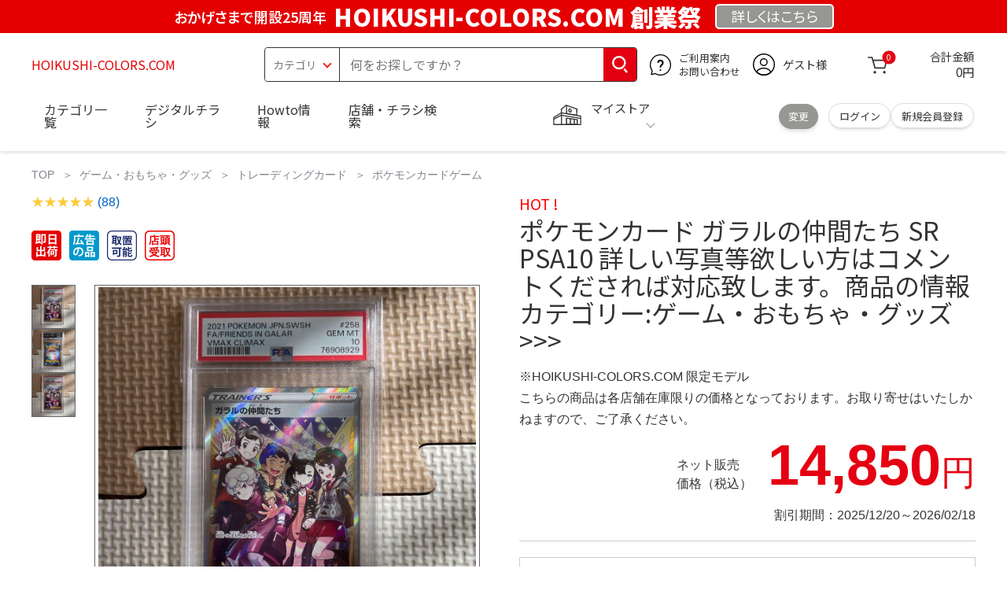

--- FILE ---
content_type: text/html; charset=utf-8
request_url: https://hoikushi-colors.com/category/hokkaido/oshima
body_size: 23303
content:
<!DOCTYPE html>
<html data-browse-mode="P" lang="ja" xml="ja" xmlns:og="http://ogp.me/ns#" xmlns:fb="http://ogp.me/ns/fb#" xmlns:mixi="http://mixi-platform.com/ns#">
 <head> 
  <script async="" src="https://s.yimg.jp/images/listing/tool/cv/ytag.js"></script> 
  <script>
        window.yjDataLayer = window.yjDataLayer || [];
        function ytag() { yjDataLayer.push(arguments); }
        ytag({"type":"ycl_cookie", "config":{"ycl_use_non_cookie_storage":true}});
    </script> 
  <meta charset="UTF-8" /> 
  <title>ポケモンカード ガラルの仲間たち SR PSA10 詳しい写真等欲しい方はコメントくだされば対応致します。商品の情報カテゴリー:ゲーム・おもちゃ・グッズ>>></title> 
  <link rel="canonical" href="https://hoikushi-colors.com/category/hokkaido/oshima" /> 
  <meta name="description" content="ポケモンカード ガラルの仲間たち SR PSA10 詳しい写真等欲しい方はコメントくだされば対応致します。商品の情報カテゴリー:ゲーム・おもちゃ・グッズ>>> 詳しい写真等欲しい方はコメントくだされば対応致します。商品の情報カテゴリー:ゲーム・おもちゃ・グッズ>>>トレーディングカード>>>ポケモンカードゲーム商品の状態: 目立った傷や汚れなし" /> 
  <meta name="keywords" content="ポケモンカード ガラルの仲間たち SR PSA10 詳しい写真等欲しい方はコメントくだされば対応致します。商品の情報カテゴリー:ゲーム・おもちゃ・グッズ>>>" /> 
  <meta name="wwwroot" content="HOIKUSHI-COLORS.COM" /> 
  <meta name="rooturl" content="https://hoikushi-colors.com" /> 
  <meta name="shoproot" content="https://hoikushi-colors.com/shop" /> 
  <link rel="stylesheet" type="text/css" href="https://ajax.googleapis.com/ajax/libs/jqueryui/1.13.1/themes/ui-lightness/jquery-ui.min.css" /> 
  <link rel="stylesheet" type="text/css" href="https://maxcdn.bootstrapcdn.com/font-awesome/4.7.0/css/font-awesome.min.css" /> 
  <link rel="stylesheet" type="text/css" href="https://www.komeri.com/css/sys/block_order.css" /> 
  <link rel="stylesheet" href="https://www.komeri.com/css/usr/sb_block.css" media="screen and (max-width:767px)" /> 
  <link rel="stylesheet" href="https://www.komeri.com/css/usr/sb_block.css" media="screen and (min-width:768px)" /> 
  <script src="https://ajax.googleapis.com/ajax/libs/jquery/3.5.1/jquery.min.js"></script> 
  <script src="https://ajax.googleapis.com/ajax/libs/jqueryui/1.13.1/jquery-ui.min.js"></script> 
  <script src="https://www.komeri.com/lib/jquery.ui.touch-punch.min.js"></script> 
  <script src="https://www.komeri.com/lib/jquery.balloon.js"></script> 
  <script src="https://www.komeri.com/lib/goods/jquery.tile.min.js"></script> 
  <script src="https://www.komeri.com/lib/modernizr-custom.js"></script> 
  <script src="https://www.komeri.com/lib/lazysizes.min.js"></script> 
  <script src="https://www.komeri.com/js/sys/msg.js"></script> 
  <script src="https://www.komeri.com/js/usr/user.js"></script> 
  <script src="https://www.komeri.com/js/app/disp.js"></script> 
  <meta http-equiv="X-UA-Compatible" content="IE=edge" /> 
  <meta name="viewport" content="width=device-width" /> 
  <meta name="format-detection" content="telephone=no" /> 
  <link rel="preconnect" href="https://fonts.googleapis.com" /> 
  <link rel="preconnect" href="https://fonts.gstatic.com" crossorigin="" /> 
  <link href="https://fonts.googleapis.com/css2?family=Noto+Sans+JP:wght@400;700&amp;display=swap" rel="stylesheet" /> 
  <link rel="stylesheet" href="https://www.komeri.com/css/bita_css/base.css?v=2024082001" /> 
  <link rel="stylesheet" href="https://www.komeri.com/css/bita_css/jquery-ui.css" /> 
  <link rel="stylesheet" href="https://www.komeri.com/css/bita_css/sliderrange.css" /> 
  <link rel="stylesheet" href="https://www.komeri.com/css/bita_css/slick-theme.css" /> 
  <link rel="stylesheet" href="https://www.komeri.com/css/bita_css/slick.css" /> 
  <link rel="stylesheet" href="https://www.komeri.com/css/bita_css/sp_module.css?v=2024082001" media="screen and (max-width:767px),print" /> 
  <link rel="stylesheet" href="https://www.komeri.com/css/bita_css/template_b2.css?v=2024082001" /> 
  <link rel="stylesheet" href="https://www.komeri.com/css/sys/user.css?v=2024062702" /> 
  <link rel="stylesheet" href="https://www.komeri.com/css/usr/user.css" /> 
  <script src="https://www.komeri.com/js/slick.min.js" defer=""></script> 
  <script src="https://www.komeri.com/js/drawerCategory.js" defer=""></script> 
  <link rel="icon" href="https://www.komeri.com/include_html/common/favicon/favicon.ico" sizes="48x48" /> 
  <link rel="icon" href="https://www.komeri.com/include_html/common/favicon/favicon.svg" type="image/svg+xml" /> 
  <link rel="apple-touch-icon" href="https://www.komeri.com/include_html/common/favicon/apple-touch-icon.png" /> 
  <script src="https://www.komeri.com/js/usr/goods.js"></script> 
  <script src="https://www.komeri.com/js/sys/goods_ajax_cart.js"></script> 
  <script src="https://www.komeri.com/js/sys/zetaadd.js" defer=""></script> 
  <script src="https://www.komeri.com/js/sys/goods_ajax_bookmark.js"></script> 
  <script src="https://www.komeri.com/js/sys/goods_ajax_quickview.js"></script> 
  <meta property="og:title" content="ポケモンカード ガラルの仲間たち SR PSA10 詳しい写真等欲しい方はコメントくだされば対応致します。商品の情報カテゴリー:ゲーム・おもちゃ・グッズ>>>" /> 
  <meta property="og:description" content="ポケモンカード ガラルの仲間たち SR PSA10 詳しい写真等欲しい方はコメントくだされば対応致します。商品の情報カテゴリー:ゲーム・おもちゃ・グッズ>>>" /> 
  <meta property="og:site_name" content="HOIKUSHI-COLORS.COM" /> 
  <meta property="og:url" content="https://hoikushi-colors.com/category/hokkaido/oshima" /> 
  <meta property="og:image" content="https://static.mercdn.net/item/detail/orig/photos/m90962511267_1.jpg?1697677691" /> 
  <meta property="og:type" content="product" /> 
  <meta name="twitter:card" content="summary" /> 
  <script type="text/javascript">
        var dataLayer = dataLayer || [];
        dataLayer.push({
            'etm_criteo_loader_url': "https://static.criteo.net/js/ld/ld.js",
            'etm_criteo_account': 1937,
            'etm_var_criteo_script_goods_detail': true,
            'etm_var_criteo_type': "d",
            'etm_goods': "4423000000000"
        });
    </script> 
  <script type="text/javascript">
        window.criteo_q = window.criteo_q || [];
        var deviceType = /iPad/.test(navigator.userAgent) ? "t" : /Mobile|iP(hone|od)|Android|BlackBerry|IEMobile|Silk/.test(navigator.userAgent) ? "m" : "d";
        window.criteo_q.push(
            { event: "setAccount", account: 1937 },
            { event: "setSiteType", type: deviceType},
            { event: "viewItem", item: "4423000000000" }
        );
    </script> 
  <script type="text/javascript">
    digitalData = {
        user: {
            info: {
                login: "false",
                memberID: "",
                myStore: "",
                memberType: "非ログイン",
                cardType: ""
            }
        }
        ,
        ecommerce: {
            event: {
                eventName: "prodView"
            },
            items: '[{"itemCategory":"ポケモンカードゲーム","itemName":"ポケモンカード ガラルの仲間たち SR PSA10 詳しい写真等欲しい方はコメントくだされば対応致します。商品の情報カテゴリー:ゲーム・おもちゃ・グッズ>>>","JANcode":"4423000000000","itemCategory_lv1":"ゲーム・おもちゃ・グッズ","itemCategory_lv2":"トレーディングカード","itemCategory_lv3":"ポケモンカードゲーム"}]'
        }
    };
</script>
 </head>  
 <body class="page-goods"> 
  <div class="wrapper"> 
   <noscript>
    <iframe src="https://www.googletagmanager.com/ns.html?id=GTM-WW7TZTK" height="0" width="0" style="display:none;visibility:hidden"></iframe>
   </noscript> 
   <script type="text/javascript">(function e(){
        var e=document.createElement("script");
        e.type="text/javascript",
            e.async=true,
            e.src="https://komeri.search.zetacx.net/static/zd/zd_register_prd.js";
        var t=document.getElementsByTagName("script")[0];
        t.parentNode.insertBefore(e,t)})();
    </script> 
   <script type="text/javascript">
        const zrUserId="";
    </script> 
   <div class="header-band  webfont"> 
    <style>.header-band{background-color:#e40001;height:42px;padding:.3em .5em;overflow:hidden;box-sizing:border-box;display:flex;flex-wrap:nowrap;justify-content:center;align-items:center;font-size:30px;color:#fff;font-variation-settings:"wght" 400;font-feature-settings:"palt";}.header-band--lead{font-variation-settings:"wght" 900;font-feature-settings:"palt";color:#fff;display:flex;align-items:center;}.header-band--lead img{width:100%;height:auto;max-width:35px;margin:0 15px 0 0;}.header-band--lead img.svg-txt{width:100%;height:auto;max-width:100%;}.header-band--lead__jump{font-size:0.6em;font-variation-settings:"wght" 600;color:#fff;padding-right:0.5em;}.header-band--lead--fff{font-variation-settings:"wght" 900;font-feature-settings:"palt";color:#272989;background:#fff;padding:0.2em 0.5em;font-size:0.7em;border-radius:0.3em;margin-left:2em;}.header-band--lead--link{color:#fff;background:#969694;border-radius:0.3em;border:2px solid #fff;padding:0.25em 1em 0.35em;margin-left:1em;font-size:0.6em;font-variation-settings:"wght" 400;font-feature-settings:"palt";font-size:0.6em;}.header-band--lead__trr{-webkit-transform:rotate(15deg);transform:rotate(15deg);display:inline-block}.header-band--lead__small{font-size:14px;color:#fff;align-self:self-end;padding-bottom:2px}@media screen and (min-width:768px){.header-band--lead-sp{display:none;}}@media screen and (max-width:767px){.header-band--lead-sp{width:100%;max-width:320px;}.header-band{display:flex;place-content:center;font-family:"Noto Sans JP",Sans-Serif;padding:0 0.5em;}.header-band--lead img{width:100%;height:auto;max-height:40px;margin:0 2vw 0 0;}.header-band--lead__small{font-size:2vw;padding-bottom:0;align-self:center}.header-band--lead-pc{display:none;}.header-band--lead--link{font-size:13px;margin:0; text-align:center;}}</style> 
    <p class="header-band--lead header-band--lead-pc"><span class="header-band--lead__jump">おかげさまで開設25周年</span>HOIKUSHI-COLORS.COM 創業祭</p> 
    <p class="header-band--lead header-band--lead-sp"><span class="header-band--lead__jump">HOIKUSHI-COLORS.COM</span></p>
    <p></p> 
    <a href="https://hoikushi-colors.com/contents/event/88434423" class="header-band--lead--link"><span style="display:inline-block">詳しくは</span><span style="display:inline-block">こちら</span></a> 
   </div> 
   <header id="header" class="webfont"> 
    <div class="header-container webfont"> 
     <div class="header-logo"> 
      <a href="javascript:history.back();" class="header-app--btn"> <span></span> <span></span> </a> 
      <div class="hamburger" id="js-hamburger"> 
       <span class="hamburger__line hamburger__line--1"></span> 
       <span class="hamburger__line hamburger__line--2"></span> 
       <span class="hamburger__line hamburger__line--3"></span> 
      </div> 
      <div class="header-logo--img"> 
       <a href="https://hoikushi-colors.com" title="HOIKUSHI-COLORS.COM" style="color: #e40001;"> HOIKUSHI-COLORS.COM </a> 
      </div> 
     </div> 
     <div class="js-suggest header-search"> 
      <div class="suggest-wrapper"> 
       <form name="category" method="get" action="https://hoikushi-colors.com/shop/goods/search.php" id="search_form" class="header-search-form"> 
        <input type="hidden" name="search" value="x" /> 
        <div class="header-search-container"> 
         <span class="header-search--s-select"> <select name="category" id="header-select"> <option value="" selected="">カテゴリ</option> <option class="header-select--heading" value="21">工具</option> <option value="2101"> 電動工具</option> <option value="2102"> 電動機械</option> <option value="2103"> 先端パーツ</option> <option value="2104"> 作業工具</option> <option value="2105"> 大工道具</option> <option value="2109"> 左官道具</option> <option value="2110"> 工具収納</option> <option value="2111"> 保安</option> <option value="2112"> 荷役</option> <option value="2107"> 計測</option> <option value="2108"> 研磨・ケミカル</option> <option class="header-select--heading" value="22">金物・電材</option> <option value="2203"> 釘・ビス</option> <option value="2204"> ネジボルト</option> <option value="2205"> 建具金物</option> <option value="2206"> 針金・チェーン</option> <option value="2207"> 補強金具</option> <option value="2209"> キャスター</option> <option value="2221"> DIY素材</option> <option value="2222"> 安全</option> <option value="2223"> エアコンパーツ</option> <option value="2224"> 電線</option> <option value="2225"> 配線部材</option> <option value="2226"> 配線結束</option> <option value="2227"> 電設資材</option> <option value="2228"> 配線パーツ</option> <option value="2229"> 換気扇</option> <option class="header-select--heading" value="23">建材・木材・配管材</option> <option value="2306"> 配管材</option> <option value="2307"> 水栓</option> <option value="2308"> 雨ドイ</option> <option value="2309"> 安全・足場材</option> <option value="2310"> 屋根・外壁材</option> <option value="2311"> 構造鋼材</option> <option value="2322"> ドア窓・建具</option> <option value="2313"> フェンス・境界資材</option> <option value="2323"> 換気・煙突</option> <option value="2331"> 合板</option> <option value="2332"> 製材</option> <option value="2324"> 断熱・石膏</option> <option value="2325"> 内装建材</option> <option value="2326"> 建具・床材</option> <option value="2327"> 養生用品</option> <option value="2328"> ＤＩＹ木材</option> <option value="2304"> セメント・砂・砂利</option> <option value="2329"> ブロック</option> <option value="2305"> 外構資材</option> <option class="header-select--heading" value="46">塗料・補修剤</option> <option value="4601"> 塗料</option> <option value="4602"> 塗装具</option> <option value="4603"> テープ</option> <option value="4604"> 補修材</option> <option value="4605"> コーキング材</option> <option value="4606"> 接着剤</option> <option value="4607"> 荷造・包装</option> <option value="4608"> シート</option> <option value="4609"> 断熱・結露用品他</option> <option class="header-select--heading" value="24">エクステリア・住設機器</option> <option value="2406"> エクステリア</option> <option value="2401"> キッチン</option> <option value="2402"> バス・洗面</option> <option value="2403"> トイレ</option> <option value="2404"> ガス・石油給湯器</option> <option value="2405"> エネルギー・電気</option> <option value="2407"> 内装・建具</option> <option value="2408"> サッシ・外壁・屋根</option> <option value="2412"> 表札・ポスト</option> <option class="header-select--heading" value="27">農業資材・肥料・農薬</option> <option value="2717"> 水稲資材</option> <option value="2718"> 畑作果樹畜産資材</option> <option value="2711"> 農機具</option> <option value="2704"> 米保管・精米機</option> <option value="2712"> ハウス資材</option> <option value="2713"> 支柱（栽培）</option> <option value="2715"> 防鳥防獣資材</option> <option value="2719"> 収穫資材</option> <option value="2714"> 出荷資材</option> <option value="2720"> 昇降器具・運搬具</option> <option value="2723"> 農業用農薬</option> <option value="2724"> 家庭園芸農薬</option> <option value="2721"> 農業用土</option> <option value="2706"> 肥料</option> <option value="2722"> 飼料</option> <option class="header-select--heading" value="28">ガーデニング・植物</option> <option value="2813"> ガーデンファニチャー</option> <option value="2814"> 庭園資材</option> <option value="2815"> 屋外床材</option> <option value="2817"> ガーデン装飾</option> <option value="2816"> 鉢・プランター</option> <option value="2812"> 用土</option> <option value="2818"> 育成園芸用品</option> <option value="2807"> 土農具</option> <option value="2808"> 刈払機</option> <option value="2809"> 噴霧器</option> <option value="2819"> 園芸機器</option> <option value="2810"> 散水用品</option> <option value="2811"> 雪かき用品</option> <option value="2802"> 植物</option> <option value="2820"> 種</option> <option value="2821"> 造花</option> <option class="header-select--heading" value="35">衣料・靴・作業手袋</option> <option value="3501"> 作業衣料</option> <option value="3507"> 実用衣料</option> <option value="3508"> 防寒用品</option> <option value="3502"> 作業手袋</option> <option value="3509"> 雨合羽</option> <option value="3503"> 作業小物</option> <option value="3511"> 靴下</option> <option value="3504"> 長靴</option> <option value="3505"> ワークシューズ</option> <option value="3506"> 一般靴、小物</option> <option value="3512"> 傘</option> <option class="header-select--heading" value="26">インテリア・家具・収納</option> <option value="2601"> ホームデコ</option> <option value="2602"> カーペット・室内敷物</option> <option value="2616"> 屋内床材</option> <option value="2603"> カーテン・ブラインド</option> <option value="2604"> 座布団・クッション</option> <option value="2605"> ベッド・寝具</option> <option value="2617"> こたつ用品</option> <option value="2613"> 衣類収納用品</option> <option value="2618"> 多目的収納用品</option> <option value="2619"> 空間収納</option> <option value="2620"> リビング家具</option> <option value="2621"> 玄関家具</option> <option value="2626"> キッチン・ダイニング家具</option> <option value="2622"> 室内補助用品</option> <option value="2628"> 神棚・神具</option> <option value="2625"> スリッパ</option> <option value="2614"> スーツケース・バック</option> <option value="2624"> 掛・置時計</option> <option value="2623"> 腕時計</option> <option class="header-select--heading" value="33">家電・照明</option> <option value="3325"> エアコン・空調機器</option> <option value="3304"> 冷房用品</option> <option value="3323"> 暖房用品</option> <option value="3303"> その他暖房用品</option> <option value="3320"> 家事家電</option> <option value="3316"> 調理家電</option> <option value="3315"> コンロ・ガス器具用品</option> <option value="3318"> ＡＶ機器</option> <option value="3317"> 理美容・健康</option> <option value="3306"> 電線・延長コード</option> <option value="3308"> アンテナパーツ</option> <option value="3311"> 照明器具</option> <option value="3313"> 電球・蛍光灯</option> <option value="3314"> 乾電池</option> <option value="3322"> ネットワーク機器</option> <option value="3309"> 防犯・セキュリティ</option> <option value="3321"> 防災</option> <option value="3324"> カメラ</option> <option value="34">レジャー・自転車・カー用品</option> <option value="3401"> 洗車用品</option> <option value="3421"> ワックスケミカル</option> <option value="3403"> オイル・添加剤</option> <option value="3404"> バッテリー・電装・バルブ</option> <option value="3405"> 車内用品・車外用品</option> <option value="3406"> 車内小物</option> <option value="3422"> カーエレクトロ二クス</option> <option value="3408"> 保安・補修</option> <option value="3409"> タイヤ・タイヤ関連</option> <option value="3410"> バイク用品</option> <option value="3411"> キャンプ・アウトドア用品</option> <option value="3412"> 海水浴用品</option> <option value="3413"> スポーツ用品</option> <option value="3414"> 健康トレーニング</option> <option value="3415"> 釣具</option> <option value="3416"> 自転車</option> <option value="3418"> 自転車用品</option> <option value="3419"> 玩具</option> <option value="3420"> シーズン玩具</option> <option class="header-select--heading" value="29">ペット用品</option> <option value="2901"> 犬フード</option> <option value="2910"> 犬用品</option> <option value="2902"> 猫フード</option> <option value="2911"> 猫用品</option> <option value="2912"> 小動物</option> <option value="2913"> 鳥・昆虫</option> <option value="2914"> 魚・爬虫類フード</option> <option value="2915"> 魚・爬虫類用品</option> <option class="header-select--heading" value="30">家庭用品・日用品</option> <option value="3001"> 掃除用具</option> <option value="3002"> 掃除容器</option> <option value="3003"> 洗濯用品</option> <option value="3004"> バス用品</option> <option value="3005"> タオル</option> <option value="3006"> トイレ用品</option> <option value="3019"> 収納用品・収納保護用品</option> <option value="3010"> 住居洗剤</option> <option value="3011"> 洗濯洗剤</option> <option value="3012"> 台所用品</option> <option value="3014"> 芳香剤・消臭剤</option> <option value="3015"> 防虫剤・除湿剤</option> <option value="3016"> 殺虫剤</option> <option value="3013"> 紙</option> <option value="3017"> カイロ</option> <option value="3018"> ローソク・線香・仏具</option> <option value="3008"> サンダル</option> <option class="header-select--heading" value="31">キッチン用品</option> <option value="3101"> 調理器具</option> <option value="3102"> 調理用品</option> <option value="3103"> 箸・食器</option> <option value="3104"> 卓上・保存用品</option> <option value="3105"> 流し用品</option> <option value="3111"> ポット・行楽用品</option> <option value="3108"> ポリ袋・キッチンガード</option> <option value="3109"> 割箸・紙皿・紙コップ他消耗品</option> <option value="3110"> テーブルクロス</option> <option class="header-select--heading" value="32">ヘルス＆ビューティー</option> <option value="3201"> シャンプー・石鹸・入浴剤</option> <option value="3203"> オーラルケア用品</option> <option value="3204"> 化粧品・化粧小物</option> <option value="3214"> ヘルスケア</option> <option value="3207"> ベビー用品</option> <option value="3215"> 美粧用品</option> <option value="3208"> 手芸・和洋裁</option> <option value="3209"> シニアケア</option> <option value="3216"> 介護用品</option> <option value="3211"> 香水</option> <option value="3212"> 郵便関係</option> <option value="3217"> 老眼鏡・メガネ</option> <option class="header-select--heading" value="37">文具・事務用品</option> <option value="3701"> 事務用品</option> <option value="3702"> ＯＡ用品</option> <option value="3720"> パソコン用品</option> <option value="3703"> 事務機器・店舗用品</option> <option value="3704"> オフィス家具・収納</option> <option value="3705"> ファイル</option> <option value="3721"> ノート・伝票・封筒</option> <option value="3722"> 慶弔・賞状用品</option> <option value="3708"> 筆記・学童用品</option> <option value="3723"> ルーペ・拡大鏡</option> <option value="3717"> 喫煙具</option> <option value="3719"> ＤＩＹ書籍</option> <option class="header-select--heading" value="36">食品</option> <option value="3601"> 菓子</option> <option value="3602"> 飲料</option> <option value="3603"> 米</option> <option value="3604"> 加工食品</option> <option value="3606"> 食品ギフト・その他ギフト</option> <option value="3605"> 餅・正月用品</option> <option class="header-select--heading" value="45">産直</option> <option value="4506"> 野菜</option> <option value="4501"> くだもの</option> <option value="4502"> お米</option> <option value="4503"> 加工品</option> <option value="4504"> お菓子</option> </select> </span> 
         <span class="header-search--input"> <input type="text" value="" maxlength="100" placeholder="何をお探しですか？" list="example" class="s-suggest js-suggest-search" name="keyword" data-suggest-submit="on" autocomplete="off" /> </span> 
        </div> 
        <span class="header-search--input-btn"> <input type="image" src="https://www.komeri.com/img/head_icon_search.svg" alt="検索" /> </span> 
       </form> 
      </div> 
     </div> 
     <div class="header-contact"> 
      <a href="https://hoikushi-colors.com/shop/pg/1AvailableInfo/88434423"> <img src="https://www.komeri.com/img/head_icon_inquiry.svg" alt="ご利用案内とお問い合わせ" width="27" height="27" /> <p class="pc-only">ご利用案内 <br />お問い合わせ </p> </a> 
     </div> 
     <div class="header-usr"> 
      <span class="header-usr--icon"> <a href="https://hoikushi-colors.com/shop/customer/menu.php"> <img src="https://www.komeri.com/img/header_usr.svg" alt="アカウント" width="28" height="28" /> </a> </span> 
      <span class="header-usr--name js-user-name"> ゲスト様 </span> 
     </div> 
     <div class="header-cart"> 
      <div class="header-cart--icon"> 
       <a href="https://hoikushi-colors.com/shop/cart/cart.php" rel="nofollow"> <img src="https://www.komeri.com/img/head_icon_cart.svg" alt="カート" width="25" height="25" /> <span class="header-cart--bag js-cart-count">0</span> </a> 
      </div> 
      <div class="header-cart--count"> 
       <span class="header-cart--count-txt">合計金額</span> 
       <span class="header-cart--total-count price" id="js-price">0円</span> 
      </div> 
     </div> 
     <div class="header-store js-mystore-area"> 
      <span class="header-store--icon"> <img src="https://www.komeri.com/img/header_mystore.svg" alt="マイストア" width="36" height="26" /> </span> 
      <p class="header-store--dt"> <span class="header-store--dt__head">マイストア</span> <span class="header-store--dt-cont"> <span class="header-store--dt-name js-mystore-area--name"></span> <span class="header-store--dt-time js-mystore-area--time"></span> <span class="header-store--dt-btn__change"> <a class="js-mystore-area--change js-mystore-area--change" href="https://hoikushi-colors.com/shop/search88434423">変更</a> </span> </span> </p> 
      <p class="pc-only header-store--login"> <span> <a href="https://hoikushi-colors.com/shop/customer/m88434423"> ログイン </a> </span> <span> <a href="https://hoikushi-colors.com/shop/customer/entry88434423" rel="nofollow"> 新規会員登録 </a> </span> </p> 
     </div> 
     <nav class="header-nav"> 
      <ul class="header-nav--list"> 
       <li class="sp-only header-nav--head">ようこそ <span>ゲスト様</span> </li> 
       <li class="sp-only"> <a href="https://hoikushi-colors.com/shopping/goods/8844334518">ログイン</a> </li> 
       <li class="drawerCategory pc-only"> <a href="https://hoikushi-colors.com/shopping/goods/8844338940">カテゴリ一覧</a> </li> 
       <li class="sp-only"> <a href="https://hoikushi-colors.com/shopping/goods/8844343362">カテゴリ一覧</a> </li> 
       <li> <a href="https://hoikushi-colors.com/shopping/goods/8844347784">デジタルチラシ</a> </li> 
       <li> <a href="https://hoikushi-colors.com/shopping/goods/8844352206">Howto情報</a> </li> 
       <li> <a href="https://hoikushi-colors.com/shopping/goods/8844356628">店舗・チラシ検索</a> </li> 
       <li class="sp-only"> <a href="https://hoikushi-colors.com/shopping/goods/8844361050">灯油宅配</a> </li> 
       <li class="sp-only"><a href="https://hoikushi-colors.com/shopping/goods/8844365472">電動工具・機械レンタル</a></li> 
      </ul> 
      <div class="menu-category-list"> 
       <ul> 
        <li class="depth1"> 
         <div class="depth1-nm"> 
          <span class="lnk1 mgr05"> <a href="https://hoikushi-colors.com/shopping/goods/8844369894">工具</a> </span> 
         </div> 
         <div class="depth1-lower" data-depth="2"> 
          <ul> 
           <li class="depth2"> 
            <div class="depth2-nm"> 
             <span class="lnk2 mgr05"> <a href="https://hoikushi-colors.com/shopping/goods/8844374316">電動工具</a> </span> 
            </div> </li> 
           <li class="depth2"> 
            <div class="depth2-nm"> 
             <span class="lnk2 mgr05"> <a href="https://hoikushi-colors.com/shopping/goods/8844378738">電動機械</a> </span> 
            </div> </li> 
           <li class="depth2"> 
            <div class="depth2-nm"> 
             <span class="lnk2 mgr05"> <a href="https://hoikushi-colors.com/shopping/goods/8844383160">先端パーツ</a> </span> 
            </div> </li> 
           <li class="depth2"> 
            <div class="depth2-nm"> 
             <span class="lnk2 mgr05"> <a href="https://hoikushi-colors.com/shopping/goods/8844387582">作業工具</a> </span> 
            </div> </li> 
           <li class="depth2"> 
            <div class="depth2-nm"> 
             <span class="lnk2 mgr05"> <a href="https://hoikushi-colors.com/shopping/goods/8844392004">大工道具</a> </span> 
            </div> </li> 
           <li class="depth2"> 
            <div class="depth2-nm"> 
             <span class="lnk2 mgr05"> <a href="https://hoikushi-colors.com/shopping/goods/8844396426">左官道具</a> </span> 
            </div> </li> 
           <li class="depth2"> 
            <div class="depth2-nm"> 
             <span class="lnk2 mgr05"> <a href="https://hoikushi-colors.com/shopping/goods/8844400848">工具収納</a> </span> 
            </div> </li> 
           <li class="depth2"> 
            <div class="depth2-nm"> 
             <span class="lnk2 mgr05"> <a href="https://hoikushi-colors.com/shopping/goods/8844405270">保安</a> </span> 
            </div> </li> 
           <li class="depth2"> 
            <div class="depth2-nm"> 
             <span class="lnk2 mgr05"> <a href="https://hoikushi-colors.com/shopping/goods/8844409692">荷役</a> </span> 
            </div> </li> 
           <li class="depth2"> 
            <div class="depth2-nm"> 
             <span class="lnk2 mgr05"> <a href="https://hoikushi-colors.com/shopping/goods/8844414114">計測</a> </span> 
            </div> </li> 
           <li class="depth2"> 
            <div class="depth2-nm"> 
             <span class="lnk2 mgr05"> <a href="https://hoikushi-colors.com/shopping/goods/8844418536">研磨・ケミカル</a> </span> 
            </div> </li> 
          </ul> 
         </div> </li> 
        <li class="depth1"> 
         <div class="depth1-nm"> 
          <span class="lnk1 mgr05"> <a href="https://hoikushi-colors.com/shopping/goods/8844422958">金物・電材</a> </span> 
         </div> 
         <div class="depth1-lower" data-depth="2"> 
          <ul> 
           <li class="depth2"> 
            <div class="depth2-nm"> 
             <span class="lnk2 mgr05"> <a href="https://hoikushi-colors.com/shopping/goods/8844427380">釘・ビス</a> </span> 
            </div> </li> 
           <li class="depth2"> 
            <div class="depth2-nm"> 
             <span class="lnk2 mgr05"> <a href="https://hoikushi-colors.com/shopping/goods/8844431802">ネジボルト</a> </span> 
            </div> </li> 
           <li class="depth2"> 
            <div class="depth2-nm"> 
             <span class="lnk2 mgr05"> <a href="https://hoikushi-colors.com/shopping/goods/8844436224">建具金物</a> </span> 
            </div> </li> 
           <li class="depth2"> 
            <div class="depth2-nm"> 
             <span class="lnk2 mgr05"> <a href="https://hoikushi-colors.com/shopping/goods/8844440646">針金・チェーン</a> </span> 
            </div> </li> 
           <li class="depth2"> 
            <div class="depth2-nm"> 
             <span class="lnk2 mgr05"> <a href="https://hoikushi-colors.com/shopping/goods/8844445068">補強金具</a> </span> 
            </div> </li> 
           <li class="depth2"> 
            <div class="depth2-nm"> 
             <span class="lnk2 mgr05"> <a href="https://hoikushi-colors.com/shopping/goods/8844449490">キャスター</a> </span> 
            </div> </li> 
           <li class="depth2"> 
            <div class="depth2-nm"> 
             <span class="lnk2 mgr05"> <a href="https://hoikushi-colors.com/shopping/goods/8844453912">DIY素材</a> </span> 
            </div> </li> 
           <li class="depth2"> 
            <div class="depth2-nm"> 
             <span class="lnk2 mgr05"> <a href="https://hoikushi-colors.com/shopping/goods/8844458334">安全</a> </span> 
            </div> </li> 
           <li class="depth2"> 
            <div class="depth2-nm"> 
             <span class="lnk2 mgr05"> <a href="https://hoikushi-colors.com/shopping/goods/8844462756">エアコンパーツ</a> </span> 
            </div> </li> 
           <li class="depth2"> 
            <div class="depth2-nm"> 
             <span class="lnk2 mgr05"> <a href="https://hoikushi-colors.com/shopping/goods/8844467178">電線</a> </span> 
            </div> </li> 
           <li class="depth2"> 
            <div class="depth2-nm"> 
             <span class="lnk2 mgr05"> <a href="https://hoikushi-colors.com/shopping/goods/8844471600">配線部材</a> </span> 
            </div> </li> 
           <li class="depth2"> 
            <div class="depth2-nm"> 
             <span class="lnk2 mgr05"> <a href="https://hoikushi-colors.com/shopping/goods/8844476022">配線結束</a> </span> 
            </div> </li> 
           <li class="depth2"> 
            <div class="depth2-nm"> 
             <span class="lnk2 mgr05"> <a href="https://hoikushi-colors.com/shopping/goods/8844480444">電設資材</a> </span> 
            </div> </li> 
           <li class="depth2"> 
            <div class="depth2-nm"> 
             <span class="lnk2 mgr05"> <a href="https://hoikushi-colors.com/shopping/goods/8844484866">配線パーツ</a> </span> 
            </div> </li> 
           <li class="depth2"> 
            <div class="depth2-nm"> 
             <span class="lnk2 mgr05"> <a href="https://hoikushi-colors.com/shopping/goods/8844489288">換気扇</a> </span> 
            </div> </li> 
          </ul> 
         </div> </li> 
        <li class="depth1"> 
         <div class="depth1-nm"> 
          <span class="lnk1 mgr05"> <a href="https://hoikushi-colors.com/shopping/goods/8844493710">建材・木材・配管材</a> </span> 
         </div> 
         <div class="depth1-lower" data-depth="2"> 
          <ul> 
           <li class="depth2"> 
            <div class="depth2-nm"> 
             <span class="lnk2 mgr05"> <a href="https://hoikushi-colors.com/shopping/goods/8844498132">配管材</a> </span> 
            </div> </li> 
           <li class="depth2"> 
            <div class="depth2-nm"> 
             <span class="lnk2 mgr05"> <a href="https://hoikushi-colors.com/shopping/goods/8844502554">水栓</a> </span> 
            </div> </li> 
           <li class="depth2"> 
            <div class="depth2-nm"> 
             <span class="lnk2 mgr05"> <a href="https://hoikushi-colors.com/shopping/goods/8844506976">雨ドイ</a> </span> 
            </div> </li> 
           <li class="depth2"> 
            <div class="depth2-nm"> 
             <span class="lnk2 mgr05"> <a href="https://hoikushi-colors.com/shopping/goods/8844511398">安全・足場材</a> </span> 
            </div> </li> 
           <li class="depth2"> 
            <div class="depth2-nm"> 
             <span class="lnk2 mgr05"> <a href="https://hoikushi-colors.com/shopping/goods/8844515820">屋根・外壁材</a> </span> 
            </div> </li> 
           <li class="depth2"> 
            <div class="depth2-nm"> 
             <span class="lnk2 mgr05"> <a href="https://hoikushi-colors.com/shopping/goods/8844520242">構造鋼材</a> </span> 
            </div> </li> 
           <li class="depth2"> 
            <div class="depth2-nm"> 
             <span class="lnk2 mgr05"> <a href="https://hoikushi-colors.com/shopping/goods/8844524664">ドア窓・建具</a> </span> 
            </div> </li> 
           <li class="depth2"> 
            <div class="depth2-nm"> 
             <span class="lnk2 mgr05"> <a href="https://hoikushi-colors.com/shopping/goods/8844529086">フェンス・境界資材</a> </span> 
            </div> </li> 
           <li class="depth2"> 
            <div class="depth2-nm"> 
             <span class="lnk2 mgr05"> <a href="https://hoikushi-colors.com/shopping/goods/8844533508">換気・煙突</a> </span> 
            </div> </li> 
           <li class="depth2"> 
            <div class="depth2-nm"> 
             <span class="lnk2 mgr05"> <a href="https://hoikushi-colors.com/shopping/goods/8844537930">合板</a> </span> 
            </div> </li> 
           <li class="depth2"> 
            <div class="depth2-nm"> 
             <span class="lnk2 mgr05"> <a href="https://hoikushi-colors.com/shopping/goods/8844542352">製材</a> </span> 
            </div> </li> 
           <li class="depth2"> 
            <div class="depth2-nm"> 
             <span class="lnk2 mgr05"> <a href="https://hoikushi-colors.com/shopping/goods/8844546774">断熱・石膏</a> </span> 
            </div> </li> 
           <li class="depth2"> 
            <div class="depth2-nm"> 
             <span class="lnk2 mgr05"> <a href="https://hoikushi-colors.com/shopping/goods/8844551196">内装建材</a> </span> 
            </div> </li> 
           <li class="depth2"> 
            <div class="depth2-nm"> 
             <span class="lnk2 mgr05"> <a href="https://hoikushi-colors.com/shopping/goods/8844555618">建具・床材</a> </span> 
            </div> </li> 
           <li class="depth2"> 
            <div class="depth2-nm"> 
             <span class="lnk2 mgr05"> <a href="https://hoikushi-colors.com/shopping/goods/8844560040">養生用品</a> </span> 
            </div> </li> 
           <li class="depth2"> 
            <div class="depth2-nm"> 
             <span class="lnk2 mgr05"> <a href="https://hoikushi-colors.com/shopping/goods/8844564462">ＤＩＹ木材</a> </span> 
            </div> </li> 
           <li class="depth2"> 
            <div class="depth2-nm"> 
             <span class="lnk2 mgr05"> <a href="https://hoikushi-colors.com/shopping/goods/8844568884">セメント・砂・砂利</a> </span> 
            </div> </li> 
           <li class="depth2"> 
            <div class="depth2-nm"> 
             <span class="lnk2 mgr05"> <a href="https://hoikushi-colors.com/shopping/goods/8844573306">ブロック</a> </span> 
            </div> </li> 
           <li class="depth2"> 
            <div class="depth2-nm"> 
             <span class="lnk2 mgr05"> <a href="https://hoikushi-colors.com/shopping/goods/8844577728">外構資材</a> </span> 
            </div> </li> 
          </ul> 
         </div> </li> 
        <li class="depth1"> 
         <div class="depth1-nm"> 
          <span class="lnk1 mgr05"> <a href="https://hoikushi-colors.com/shopping/goods/8844582150">塗料・補修剤</a> </span> 
         </div> 
         <div class="depth1-lower" data-depth="2"> 
          <ul> 
           <li class="depth2"> 
            <div class="depth2-nm"> 
             <span class="lnk2 mgr05"> <a href="https://hoikushi-colors.com/shopping/goods/8844586572">塗料</a> </span> 
            </div> </li> 
           <li class="depth2"> 
            <div class="depth2-nm"> 
             <span class="lnk2 mgr05"> <a href="https://hoikushi-colors.com/shopping/goods/8844590994">塗装具</a> </span> 
            </div> </li> 
           <li class="depth2"> 
            <div class="depth2-nm"> 
             <span class="lnk2 mgr05"> <a href="https://hoikushi-colors.com/shopping/goods/8844595416">テープ</a> </span> 
            </div> </li> 
           <li class="depth2"> 
            <div class="depth2-nm"> 
             <span class="lnk2 mgr05"> <a href="https://hoikushi-colors.com/shopping/goods/8844599838">補修材</a> </span> 
            </div> </li> 
           <li class="depth2"> 
            <div class="depth2-nm"> 
             <span class="lnk2 mgr05"> <a href="https://hoikushi-colors.com/shopping/goods/8844604260">コーキング材</a> </span> 
            </div> </li> 
           <li class="depth2"> 
            <div class="depth2-nm"> 
             <span class="lnk2 mgr05"> <a href="https://hoikushi-colors.com/shopping/goods/8844608682">接着剤</a> </span> 
            </div> </li> 
           <li class="depth2"> 
            <div class="depth2-nm"> 
             <span class="lnk2 mgr05"> <a href="https://hoikushi-colors.com/shopping/goods/8844613104">荷造・包装</a> </span> 
            </div> </li> 
           <li class="depth2"> 
            <div class="depth2-nm"> 
             <span class="lnk2 mgr05"> <a href="https://hoikushi-colors.com/shopping/goods/8844617526">シート</a> </span> 
            </div> </li> 
           <li class="depth2"> 
            <div class="depth2-nm"> 
             <span class="lnk2 mgr05"> <a href="https://hoikushi-colors.com/shopping/goods/8844621948">断熱・結露用品他</a> </span> 
            </div> </li> 
          </ul> 
         </div> </li> 
        <li class="depth1"> 
         <div class="depth1-nm"> 
          <span class="lnk1 mgr05"> <a href="https://hoikushi-colors.com/shopping/goods/8844626370">エクステリア・住設機器</a> </span> 
         </div> 
         <div class="depth1-lower" data-depth="2"> 
          <ul> 
           <li class="depth2"> 
            <div class="depth2-nm"> 
             <span class="lnk2 mgr05"> <a href="https://hoikushi-colors.com/shopping/goods/8844630792">エクステリア</a> </span> 
            </div> </li> 
           <li class="depth2"> 
            <div class="depth2-nm"> 
             <span class="lnk2 mgr05"> <a href="https://hoikushi-colors.com/shopping/goods/8844635214">キッチン</a> </span> 
            </div> </li> 
           <li class="depth2"> 
            <div class="depth2-nm"> 
             <span class="lnk2 mgr05"> <a href="https://hoikushi-colors.com/shopping/goods/8844639636">バス・洗面</a> </span> 
            </div> </li> 
           <li class="depth2"> 
            <div class="depth2-nm"> 
             <span class="lnk2 mgr05"> <a href="https://hoikushi-colors.com/shopping/goods/8844644058">トイレ</a> </span> 
            </div> </li> 
           <li class="depth2"> 
            <div class="depth2-nm"> 
             <span class="lnk2 mgr05"> <a href="https://hoikushi-colors.com/shopping/goods/8845648480">ガス・石油給湯器</a> </span> 
            </div> </li> 
           <li class="depth2"> 
            <div class="depth2-nm"> 
             <span class="lnk2 mgr05"> <a href="https://hoikushi-colors.com/shopping/goods/8845652902">エネルギー・電気</a> </span> 
            </div> </li> 
           <li class="depth2"> 
            <div class="depth2-nm"> 
             <span class="lnk2 mgr05"> <a href="https://hoikushi-colors.com/shopping/goods/8845657324">サッシ・外壁・屋根</a> </span> 
            </div> </li> 
           <li class="depth2"> 
            <div class="depth2-nm"> 
             <span class="lnk2 mgr05"> <a href="https://hoikushi-colors.com/shopping/goods/8845661746">表札・ポスト</a> </span> 
            </div> </li> 
           <li class="depth2"> 
            <div class="depth2-nm"> 
             <span class="lnk2 mgr05"> <a href="https://hoikushi-colors.com/shopping/goods/8845666168">内装・建具</a> </span> 
            </div> </li> 
          </ul> 
         </div> </li> 
        <li class="depth1"> 
         <div class="depth1-nm"> 
          <span class="lnk1 mgr05"> <a href="https://hoikushi-colors.com/shopping/goods/8845670590">農業資材・肥料・農薬</a> </span> 
         </div> 
         <div class="depth1-lower" data-depth="2"> 
          <ul> 
           <li class="depth2"> 
            <div class="depth2-nm"> 
             <span class="lnk2 mgr05"> <a href="https://hoikushi-colors.com/shopping/goods/8845675012">水稲資材</a> </span> 
            </div> </li> 
           <li class="depth2"> 
            <div class="depth2-nm"> 
             <span class="lnk2 mgr05"> <a href="https://hoikushi-colors.com/shopping/goods/8845679434">畑作果樹畜産資材</a> </span> 
            </div> </li> 
           <li class="depth2"> 
            <div class="depth2-nm"> 
             <span class="lnk2 mgr05"> <a href="https://hoikushi-colors.com/shopping/goods/8845683856">農機具</a> </span> 
            </div> </li> 
           <li class="depth2"> 
            <div class="depth2-nm"> 
             <span class="lnk2 mgr05"> <a href="https://hoikushi-colors.com/shopping/goods/8845688278">米保管・精米機</a> </span> 
            </div> </li> 
           <li class="depth2"> 
            <div class="depth2-nm"> 
             <span class="lnk2 mgr05"> <a href="https://hoikushi-colors.com/shopping/goods/8845692700">ハウス資材</a> </span> 
            </div> </li> 
           <li class="depth2"> 
            <div class="depth2-nm"> 
             <span class="lnk2 mgr05"> <a href="https://hoikushi-colors.com/shopping/goods/8845697122">支柱（栽培）</a> </span> 
            </div> </li> 
           <li class="depth2"> 
            <div class="depth2-nm"> 
             <span class="lnk2 mgr05"> <a href="https://hoikushi-colors.com/shopping/goods/8845701544">防鳥防獣資材</a> </span> 
            </div> </li> 
           <li class="depth2"> 
            <div class="depth2-nm"> 
             <span class="lnk2 mgr05"> <a href="https://hoikushi-colors.com/shopping/goods/8845705966">収穫資材</a> </span> 
            </div> </li> 
           <li class="depth2"> 
            <div class="depth2-nm"> 
             <span class="lnk2 mgr05"> <a href="https://hoikushi-colors.com/shopping/goods/8845710388">出荷資材</a> </span> 
            </div> </li> 
           <li class="depth2"> 
            <div class="depth2-nm"> 
             <span class="lnk2 mgr05"> <a href="https://hoikushi-colors.com/shopping/goods/8845714810">昇降器具・運搬具</a> </span> 
            </div> </li> 
           <li class="depth2"> 
            <div class="depth2-nm"> 
             <span class="lnk2 mgr05"> <a href="https://hoikushi-colors.com/shopping/goods/8845719232">農業用農薬</a> </span> 
            </div> </li> 
           <li class="depth2"> 
            <div class="depth2-nm"> 
             <span class="lnk2 mgr05"> <a href="https://hoikushi-colors.com/shopping/goods/8845723654">家庭園芸農薬</a> </span> 
            </div> </li> 
           <li class="depth2"> 
            <div class="depth2-nm"> 
             <span class="lnk2 mgr05"> <a href="https://hoikushi-colors.com/shopping/goods/8845728076">農業用土</a> </span> 
            </div> </li> 
           <li class="depth2"> 
            <div class="depth2-nm"> 
             <span class="lnk2 mgr05"> <a href="https://hoikushi-colors.com/shopping/goods/8845732498">肥料</a> </span> 
            </div> </li> 
           <li class="depth2"> 
            <div class="depth2-nm"> 
             <span class="lnk2 mgr05"> <a href="https://hoikushi-colors.com/shopping/goods/8845736920">飼料</a> </span> 
            </div> </li> 
          </ul> 
         </div> </li> 
        <li class="depth1"> 
         <div class="depth1-nm"> 
          <span class="lnk1 mgr05"> <a href="https://hoikushi-colors.com/shopping/goods/8845741342">ガーデニング・植物</a> </span> 
         </div> 
         <div class="depth1-lower" data-depth="2"> 
          <ul> 
           <li class="depth2"> 
            <div class="depth2-nm"> 
             <span class="lnk2 mgr05"> <a href="https://hoikushi-colors.com/shopping/goods/8845745764">ガーデンファニチャー</a> </span> 
            </div> </li> 
           <li class="depth2"> 
            <div class="depth2-nm"> 
             <span class="lnk2 mgr05"> <a href="https://hoikushi-colors.com/shopping/goods/8845750186">庭園資材</a> </span> 
            </div> </li> 
           <li class="depth2"> 
            <div class="depth2-nm"> 
             <span class="lnk2 mgr05"> <a href="https://hoikushi-colors.com/shopping/goods/8845754608">屋外床材</a> </span> 
            </div> </li> 
           <li class="depth2"> 
            <div class="depth2-nm"> 
             <span class="lnk2 mgr05"> <a href="https://hoikushi-colors.com/shopping/goods/8845759030">ガーデン装飾</a> </span> 
            </div> </li> 
           <li class="depth2"> 
            <div class="depth2-nm"> 
             <span class="lnk2 mgr05"> <a href="https://hoikushi-colors.com/shopping/goods/8845763452">鉢・プランター</a> </span> 
            </div> </li> 
           <li class="depth2"> 
            <div class="depth2-nm"> 
             <span class="lnk2 mgr05"> <a href="https://hoikushi-colors.com/shopping/goods/8845767874">用土</a> </span> 
            </div> </li> 
           <li class="depth2"> 
            <div class="depth2-nm"> 
             <span class="lnk2 mgr05"> <a href="https://hoikushi-colors.com/shopping/goods/8845772296">育成園芸用品</a> </span> 
            </div> </li> 
           <li class="depth2"> 
            <div class="depth2-nm"> 
             <span class="lnk2 mgr05"> <a href="https://hoikushi-colors.com/shopping/goods/8845776718">土農具</a> </span> 
            </div> </li> 
           <li class="depth2"> 
            <div class="depth2-nm"> 
             <span class="lnk2 mgr05"> <a href="https://hoikushi-colors.com/shopping/goods/8845781140">刈払機</a> </span> 
            </div> </li> 
           <li class="depth2"> 
            <div class="depth2-nm"> 
             <span class="lnk2 mgr05"> <a href="https://hoikushi-colors.com/shopping/goods/8845785562">噴霧器</a> </span> 
            </div> </li> 
           <li class="depth2"> 
            <div class="depth2-nm"> 
             <span class="lnk2 mgr05"> <a href="https://hoikushi-colors.com/shopping/goods/8845789984">園芸機器</a> </span> 
            </div> </li> 
           <li class="depth2"> 
            <div class="depth2-nm"> 
             <span class="lnk2 mgr05"> <a href="https://hoikushi-colors.com/shopping/goods/8845794406">散水用品</a> </span> 
            </div> </li> 
           <li class="depth2"> 
            <div class="depth2-nm"> 
             <span class="lnk2 mgr05"> <a href="https://hoikushi-colors.com/shopping/goods/8845798828">雪かき用品</a> </span> 
            </div> </li> 
           <li class="depth2"> 
            <div class="depth2-nm"> 
             <span class="lnk2 mgr05"> <a href="https://hoikushi-colors.com/shopping/goods/8845803250">植物</a> </span> 
            </div> </li> 
           <li class="depth2"> 
            <div class="depth2-nm"> 
             <span class="lnk2 mgr05"> <a href="https://hoikushi-colors.com/shopping/goods/8845807672">種</a> </span> 
            </div> </li> 
           <li class="depth2"> 
            <div class="depth2-nm"> 
             <span class="lnk2 mgr05"> <a href="https://hoikushi-colors.com/shopping/goods/8845812094">造花</a> </span> 
            </div> </li> 
          </ul> 
         </div> </li> 
        <li class="depth1"> 
         <div class="depth1-nm"> 
          <span class="lnk1 mgr05"> <a href="https://hoikushi-colors.com/shopping/goods/8845816516">衣料・靴・作業手袋</a> </span> 
         </div> 
         <div class="depth1-lower" data-depth="2"> 
          <ul> 
           <li class="depth2"> 
            <div class="depth2-nm"> 
             <span class="lnk2 mgr05"> <a href="https://hoikushi-colors.com/shopping/goods/8845820938">作業衣料</a> </span> 
            </div> </li> 
           <li class="depth2"> 
            <div class="depth2-nm"> 
             <span class="lnk2 mgr05"> <a href="https://hoikushi-colors.com/shopping/goods/8845825360">実用衣料</a> </span> 
            </div> </li> 
           <li class="depth2"> 
            <div class="depth2-nm"> 
             <span class="lnk2 mgr05"> <a href="https://hoikushi-colors.com/shopping/goods/8845829782">防寒用品</a> </span> 
            </div> </li> 
           <li class="depth2"> 
            <div class="depth2-nm"> 
             <span class="lnk2 mgr05"> <a href="https://hoikushi-colors.com/shopping/goods/8845834204">作業手袋</a> </span> 
            </div> </li> 
           <li class="depth2"> 
            <div class="depth2-nm"> 
             <span class="lnk2 mgr05"> <a href="https://hoikushi-colors.com/shopping/goods/8845838626">雨合羽</a> </span> 
            </div> </li> 
           <li class="depth2"> 
            <div class="depth2-nm"> 
             <span class="lnk2 mgr05"> <a href="https://hoikushi-colors.com/shopping/goods/8845843048">作業小物</a> </span> 
            </div> </li> 
           <li class="depth2"> 
            <div class="depth2-nm"> 
             <span class="lnk2 mgr05"> <a href="https://hoikushi-colors.com/shopping/goods/8845847470">靴下</a> </span> 
            </div> </li> 
           <li class="depth2"> 
            <div class="depth2-nm"> 
             <span class="lnk2 mgr05"> <a href="https://hoikushi-colors.com/shopping/goods/8845851892">長靴</a> </span> 
            </div> </li> 
           <li class="depth2"> 
            <div class="depth2-nm"> 
             <span class="lnk2 mgr05"> <a href="https://hoikushi-colors.com/shopping/goods/8845856314">ワークシューズ</a> </span> 
            </div> </li> 
           <li class="depth2"> 
            <div class="depth2-nm"> 
             <span class="lnk2 mgr05"> <a href="https://hoikushi-colors.com/shopping/goods/8845860736">一般靴、小物</a> </span> 
            </div> </li> 
           <li class="depth2"> 
            <div class="depth2-nm"> 
             <span class="lnk2 mgr05"> <a href="https://hoikushi-colors.com/shopping/goods/8845865158">傘</a> </span> 
            </div> </li> 
          </ul> 
         </div> </li> 
        <li class="depth1"> 
         <div class="depth1-nm"> 
          <span class="lnk1 mgr05"> <a href="https://hoikushi-colors.com/shopping/goods/8845869580">インテリア・家具・収納</a> </span> 
         </div> 
         <div class="depth1-lower open" data-depth="2"> 
          <ul> 
           <li class="depth2"> 
            <div class="depth2-nm"> 
             <span class="lnk2 mgr05"> <a href="https://hoikushi-colors.com/shopping/goods/8845874002">ホームデコ</a> </span> 
            </div> </li> 
           <li class="depth2"> 
            <div class="depth2-nm"> 
             <span class="lnk2 mgr05"> <a href="https://hoikushi-colors.com/shopping/goods/8845878424">カーペット・室内敷物</a> </span> 
            </div> </li> 
           <li class="depth2"> 
            <div class="depth2-nm"> 
             <span class="lnk2 mgr05"> <a href="https://hoikushi-colors.com/shopping/goods/8845882846">屋内床材</a> </span> 
            </div> </li> 
           <li class="depth2"> 
            <div class="depth2-nm"> 
             <span class="lnk2 mgr05"> <a href="https://hoikushi-colors.com/shopping/goods/8845887268">カーテン・ブラインド</a> </span> 
            </div> </li> 
           <li class="depth2"> 
            <div class="depth2-nm"> 
             <span class="lnk2 mgr05"> <a href="https://hoikushi-colors.com/shopping/goods/8845891690">座布団・クッション</a> </span> 
            </div> </li> 
           <li class="depth2"> 
            <div class="depth2-nm"> 
             <span class="lnk2 mgr05"> <a href="https://hoikushi-colors.com/shopping/goods/8845896112">ベッド・寝具</a> </span> 
            </div> </li> 
           <li class="depth2"> 
            <div class="depth2-nm"> 
             <span class="lnk2 mgr05"> <a href="https://hoikushi-colors.com/shopping/goods/8845900534">こたつ用品</a> </span> 
            </div> </li> 
           <li class="depth2"> 
            <div class="depth2-nm"> 
             <span class="lnk2 mgr05"> <a href="https://hoikushi-colors.com/shopping/goods/8845904956">衣類収納用品</a> </span> 
            </div> </li> 
           <li class="depth2"> 
            <div class="depth2-nm"> 
             <span class="lnk2 mgr05"> <a href="https://hoikushi-colors.com/shopping/goods/8845909378">多目的収納用品</a> </span> 
            </div> </li> 
           <li class="depth2"> 
            <div class="depth2-nm"> 
             <span class="lnk2 mgr05"> <a href="https://hoikushi-colors.com/shopping/goods/8845913800">空間収納</a> </span> 
            </div> </li> 
          </ul> 
         </div> </li> 
        <li class="depth1"> 
         <div class="depth1-nm"> 
          <span class="lnk1 mgr05"> <a href="https://hoikushi-colors.com/shopping/goods/8845918222">家電・照明</a> </span> 
         </div> 
         <div class="depth1-lower" data-depth="2"> 
          <ul> 
           <li class="depth2"> 
            <div class="depth2-nm"> 
             <span class="lnk2 mgr05"> <a href="https://hoikushi-colors.com/shopping/goods/8845922644">エアコン・空調機器</a> </span> 
            </div> </li> 
           <li class="depth2"> 
            <div class="depth2-nm"> 
             <span class="lnk2 mgr05"> <a href="https://hoikushi-colors.com/shopping/goods/8845927066">冷房用品</a> </span> 
            </div> </li> 
           <li class="depth2"> 
            <div class="depth2-nm"> 
             <span class="lnk2 mgr05"> <a href="https://hoikushi-colors.com/shopping/goods/8845931488">暖房用品</a> </span> 
            </div> </li> 
           <li class="depth2"> 
            <div class="depth2-nm"> 
             <span class="lnk2 mgr05"> <a href="https://hoikushi-colors.com/shopping/goods/8845935910">その他暖房用品</a> </span> 
            </div> </li> 
           <li class="depth2"> 
            <div class="depth2-nm"> 
             <span class="lnk2 mgr05"> <a href="https://hoikushi-colors.com/shopping/goods/8845940332">家事家電</a> </span> 
            </div> </li> 
           <li class="depth2"> 
            <div class="depth2-nm"> 
             <span class="lnk2 mgr05"> <a href="https://hoikushi-colors.com/shopping/goods/8845944754">調理家電</a> </span> 
            </div> </li> 
           <li class="depth2"> 
            <div class="depth2-nm"> 
             <span class="lnk2 mgr05"> <a href="https://hoikushi-colors.com/shopping/goods/8845949176">コンロ・ガス器具用品</a> </span> 
            </div> </li> 
           <li class="depth2"> 
            <div class="depth2-nm"> 
             <span class="lnk2 mgr05"> <a href="https://hoikushi-colors.com/shopping/goods/8845953598">ＡＶ機器</a> </span> 
            </div> </li> 
           <li class="depth2"> 
            <div class="depth2-nm"> 
             <span class="lnk2 mgr05"> <a href="https://hoikushi-colors.com/shopping/goods/8845958020">理美容・健康</a> </span> 
            </div> </li> 
           <li class="depth2"> 
            <div class="depth2-nm"> 
             <span class="lnk2 mgr05"> <a href="https://hoikushi-colors.com/shopping/goods/8845962442">電線・延長コード</a> </span> 
            </div> </li> 
           <li class="depth2"> 
            <div class="depth2-nm"> 
             <span class="lnk2 mgr05"> <a href="https://hoikushi-colors.com/shopping/goods/8845966864">アンテナパーツ</a> </span> 
            </div> </li> 
          </ul> 
         </div> </li> 
        <li class="depth1"> 
         <div class="depth1-nm"> 
          <span class="lnk1 mgr05"> <a href="https://hoikushi-colors.com/shopping/goods/8845971286">レジャー・自転車・カー用品</a> </span> 
         </div> 
         <div class="depth1-lower" data-depth="2"> 
          <ul> 
           <li class="depth2"> 
            <div class="depth2-nm"> 
             <span class="lnk2 mgr05"> <a href="https://hoikushi-colors.com/shopping/goods/8845975708">洗車用品</a> </span> 
            </div> </li> 
           <li class="depth2"> 
            <div class="depth2-nm"> 
             <span class="lnk2 mgr05"> <a href="https://hoikushi-colors.com/shopping/goods/8845980130">ワックスケミカル</a> </span> 
            </div> </li> 
           <li class="depth2"> 
            <div class="depth2-nm"> 
             <span class="lnk2 mgr05"> <a href="https://hoikushi-colors.com/shopping/goods/8845984552">オイル・添加剤</a> </span> 
            </div> </li> 
           <li class="depth2"> 
            <div class="depth2-nm"> 
             <span class="lnk2 mgr05"> <a href="https://hoikushi-colors.com/shopping/goods/8845988974">バッテリー・電装・バルブ</a> </span> 
            </div> </li> 
           <li class="depth2"> 
            <div class="depth2-nm"> 
             <span class="lnk2 mgr05"> <a href="https://hoikushi-colors.com/shopping/goods/8845993396">車内用品・車外用品</a> </span> 
            </div> </li> 
           <li class="depth2"> 
            <div class="depth2-nm"> 
             <span class="lnk2 mgr05"> <a href="https://hoikushi-colors.com/shopping/goods/8845997818">車内小物</a> </span> 
            </div> </li> 
           <li class="depth2"> 
            <div class="depth2-nm"> 
             <span class="lnk2 mgr05"> <a href="https://hoikushi-colors.com/shopping/goods/88451002240">カーエレクトロ二クス</a> </span> 
            </div> </li> 
           <li class="depth2"> 
            <div class="depth2-nm"> 
             <span class="lnk2 mgr05"> <a href="https://hoikushi-colors.com/shopping/goods/88451006662">保安・補修</a> </span> 
            </div> </li> 
           <li class="depth2"> 
            <div class="depth2-nm"> 
             <span class="lnk2 mgr05"> <a href="https://hoikushi-colors.com/shopping/goods/88451011084">タイヤ・タイヤ関連</a> </span> 
            </div> </li> 
           <li class="depth2"> 
            <div class="depth2-nm"> 
             <span class="lnk2 mgr05"> <a href="https://hoikushi-colors.com/shopping/goods/88451015506">バイク用品</a> </span> 
            </div> </li> 
           <li class="depth2"> 
            <div class="depth2-nm"> 
             <span class="lnk2 mgr05"> <a href="https://hoikushi-colors.com/shopping/goods/88451019928">キャンプ・アウトドア用品</a> </span> 
            </div> </li> 
           <li class="depth2"> 
            <div class="depth2-nm"> 
             <span class="lnk2 mgr05"> <a href="https://hoikushi-colors.com/shopping/goods/88451024350">海水浴用品</a> </span> 
            </div> </li> 
           <li class="depth2"> 
            <div class="depth2-nm"> 
             <span class="lnk2 mgr05"> <a href="https://hoikushi-colors.com/shopping/goods/88451028772">スポーツ用品</a> </span> 
            </div> </li> 
           <li class="depth2"> 
            <div class="depth2-nm"> 
             <span class="lnk2 mgr05"> <a href="https://hoikushi-colors.com/shopping/goods/88451033194">健康トレーニング</a> </span> 
            </div> </li> 
           <li class="depth2"> 
            <div class="depth2-nm"> 
             <span class="lnk2 mgr05"> <a href="https://hoikushi-colors.com/shopping/goods/88451037616">釣具</a> </span> 
            </div> </li> 
           <li class="depth2"> 
            <div class="depth2-nm"> 
             <span class="lnk2 mgr05"> <a href="https://hoikushi-colors.com/shopping/goods/88451042038">自転車</a> </span> 
            </div> </li> 
           <li class="depth2"> 
            <div class="depth2-nm"> 
             <span class="lnk2 mgr05"> <a href="https://hoikushi-colors.com/shopping/goods/88451046460">自転車用品</a> </span> 
            </div> </li> 
           <li class="depth2"> 
            <div class="depth2-nm"> 
             <span class="lnk2 mgr05"> <a href="https://hoikushi-colors.com/shopping/goods/88451050882">玩具</a> </span> 
            </div> </li> 
           <li class="depth2"> 
            <div class="depth2-nm"> 
             <span class="lnk2 mgr05"> <a href="https://hoikushi-colors.com/shopping/goods/88451055304">シーズン玩具</a> </span> 
            </div> </li> 
          </ul> 
         </div> </li> 
        <li class="depth1"> 
         <div class="depth1-nm"> 
          <span class="lnk1 mgr05"> <a href="https://hoikushi-colors.com/shopping/goods/88451059726">ペット用品</a> </span> 
         </div> 
         <div class="depth1-lower" data-depth="2"> 
          <ul> 
           <li class="depth2"> 
            <div class="depth2-nm"> 
             <span class="lnk2 mgr05"> <a href="https://hoikushi-colors.com/shopping/goods/88451064148">犬フード</a> </span> 
            </div> </li> 
           <li class="depth2"> 
            <div class="depth2-nm"> 
             <span class="lnk2 mgr05"> <a href="https://hoikushi-colors.com/shopping/goods/88451068570">犬用品</a> </span> 
            </div> </li> 
           <li class="depth2"> 
            <div class="depth2-nm"> 
             <span class="lnk2 mgr05"> <a href="https://hoikushi-colors.com/shopping/goods/88451072992">猫フード</a> </span> 
            </div> </li> 
           <li class="depth2"> 
            <div class="depth2-nm"> 
             <span class="lnk2 mgr05"> <a href="https://hoikushi-colors.com/shopping/goods/88451077414">猫用品</a> </span> 
            </div> </li> 
           <li class="depth2"> 
            <div class="depth2-nm"> 
             <span class="lnk2 mgr05"> <a href="https://hoikushi-colors.com/shopping/goods/88451081836">小動物</a> </span> 
            </div> </li> 
           <li class="depth2"> 
            <div class="depth2-nm"> 
             <span class="lnk2 mgr05"> <a href="https://hoikushi-colors.com/shopping/goods/88451086258">鳥・昆虫</a> </span> 
            </div> </li> 
           <li class="depth2"> 
            <div class="depth2-nm"> 
             <span class="lnk2 mgr05"> <a href="https://hoikushi-colors.com/shopping/goods/88451090680">魚・爬虫類フード</a> </span> 
            </div> </li> 
           <li class="depth2"> 
            <div class="depth2-nm"> 
             <span class="lnk2 mgr05"> <a href="https://hoikushi-colors.com/shopping/goods/88451095102">魚・爬虫類用品</a> </span> 
            </div> </li> 
          </ul> 
         </div> </li> 
        <li class="depth1"> 
         <div class="depth1-nm"> 
          <span class="lnk1 mgr05"> <a href="https://hoikushi-colors.com/shopping/goods/88451099524">家庭用品・日用品</a> </span> 
         </div> 
         <div class="depth1-lower" data-depth="2"> 
          <ul> 
           <li class="depth2"> 
            <div class="depth2-nm"> 
             <span class="lnk2 mgr05"> <a href="https://hoikushi-colors.com/shopping/goods/88451103946">掃除用具</a> </span> 
            </div> </li> 
           <li class="depth2"> 
            <div class="depth2-nm"> 
             <span class="lnk2 mgr05"> <a href="https://hoikushi-colors.com/shopping/goods/88451108368">掃除容器</a> </span> 
            </div> </li> 
           <li class="depth2"> 
            <div class="depth2-nm"> 
             <span class="lnk2 mgr05"> <a href="https://hoikushi-colors.com/shopping/goods/88451112790">洗濯用品</a> </span> 
            </div> </li> 
           <li class="depth2"> 
            <div class="depth2-nm"> 
             <span class="lnk2 mgr05"> <a href="https://hoikushi-colors.com/shopping/goods/88451117212">バス用品</a> </span> 
            </div> </li> 
           <li class="depth2"> 
            <div class="depth2-nm"> 
             <span class="lnk2 mgr05"> <a href="https://hoikushi-colors.com/shopping/goods/88451121634">タオル</a> </span> 
            </div> </li> 
           <li class="depth2"> 
            <div class="depth2-nm"> 
             <span class="lnk2 mgr05"> <a href="https://hoikushi-colors.com/shopping/goods/88451126056">トイレ用品</a> </span> 
            </div> </li> 
           <li class="depth2"> 
            <div class="depth2-nm"> 
             <span class="lnk2 mgr05"> <a href="https://hoikushi-colors.com/shopping/goods/88451130478">収納用品・収納保護用品</a> </span> 
            </div> </li> 
           <li class="depth2"> 
            <div class="depth2-nm"> 
             <span class="lnk2 mgr05"> <a href="https://hoikushi-colors.com/shopping/goods/88451134900">住居洗剤</a> </span> 
            </div> </li> 
           <li class="depth2"> 
            <div class="depth2-nm"> 
             <span class="lnk2 mgr05"> <a href="https://hoikushi-colors.com/shopping/goods/88451139322">洗濯洗剤</a> </span> 
            </div> </li> 
           <li class="depth2"> 
            <div class="depth2-nm"> 
             <span class="lnk2 mgr05"> <a href="https://hoikushi-colors.com/shopping/goods/88451143744">台所用品</a> </span> 
            </div> </li> 
           <li class="depth2"> 
            <div class="depth2-nm"> 
             <span class="lnk2 mgr05"> <a href="https://hoikushi-colors.com/shopping/goods/88461148166">芳香剤・消臭剤</a> </span> 
            </div> </li> 
           <li class="depth2"> 
            <div class="depth2-nm"> 
             <span class="lnk2 mgr05"> <a href="https://hoikushi-colors.com/shopping/goods/88461152588">防虫剤・除湿剤</a> </span> 
            </div> </li> 
           <li class="depth2"> 
            <div class="depth2-nm"> 
             <span class="lnk2 mgr05"> <a href="https://hoikushi-colors.com/shopping/goods/88461157010">殺虫剤</a> </span> 
            </div> </li> 
           <li class="depth2"> 
            <div class="depth2-nm"> 
             <span class="lnk2 mgr05"> <a href="https://hoikushi-colors.com/shopping/goods/88461161432">紙</a> </span> 
            </div> </li> 
           <li class="depth2"> 
            <div class="depth2-nm"> 
             <span class="lnk2 mgr05"> <a href="https://hoikushi-colors.com/shopping/goods/88461165854">カイロ</a> </span> 
            </div> </li> 
           <li class="depth2"> 
            <div class="depth2-nm"> 
             <span class="lnk2 mgr05"> <a href="https://hoikushi-colors.com/shopping/goods/88461170276">ローソク・線香・仏具</a> </span> 
            </div> </li> 
           <li class="depth2"> 
            <div class="depth2-nm"> 
             <span class="lnk2 mgr05"> <a href="https://hoikushi-colors.com/shopping/goods/88461174698">サンダル</a> </span> 
            </div> </li> 
          </ul> 
         </div> </li> 
        <li class="depth1"> 
         <div class="depth1-nm"> 
          <span class="lnk1 mgr05"> <a href="https://hoikushi-colors.com/shopping/goods/88461179120">キッチン用品</a> </span> 
         </div> 
         <div class="depth1-lower" data-depth="2"> 
          <ul> 
           <li class="depth2"> 
            <div class="depth2-nm"> 
             <span class="lnk2 mgr05"> <a href="https://hoikushi-colors.com/shopping/goods/88461183542">調理器具</a> </span> 
            </div> </li> 
           <li class="depth2"> 
            <div class="depth2-nm"> 
             <span class="lnk2 mgr05"> <a href="https://hoikushi-colors.com/shopping/goods/88461187964">調理用品</a> </span> 
            </div> </li> 
           <li class="depth2"> 
            <div class="depth2-nm"> 
             <span class="lnk2 mgr05"> <a href="https://hoikushi-colors.com/shopping/goods/88461192386">箸・食器</a> </span> 
            </div> </li> 
           <li class="depth2"> 
            <div class="depth2-nm"> 
             <span class="lnk2 mgr05"> <a href="https://hoikushi-colors.com/shopping/goods/88461196808">卓上・保存用品</a> </span> 
            </div> </li> 
           <li class="depth2"> 
            <div class="depth2-nm"> 
             <span class="lnk2 mgr05"> <a href="https://hoikushi-colors.com/shopping/goods/88461201230">流し用品</a> </span> 
            </div> </li> 
           <li class="depth2"> 
            <div class="depth2-nm"> 
             <span class="lnk2 mgr05"> <a href="https://hoikushi-colors.com/shopping/goods/88461205652">ポット・行楽用品</a> </span> 
            </div> </li> 
           <li class="depth2"> 
            <div class="depth2-nm"> 
             <span class="lnk2 mgr05"> <a href="https://hoikushi-colors.com/shopping/goods/88461210074">ポリ袋・キッチンガード</a> </span> 
            </div> </li> 
           <li class="depth2"> 
            <div class="depth2-nm"> 
             <span class="lnk2 mgr05"> <a href="https://hoikushi-colors.com/shopping/goods/88461214496">割箸・紙皿・紙コップ他消耗品</a> </span> 
            </div> </li> 
           <li class="depth2"> 
            <div class="depth2-nm"> 
             <span class="lnk2 mgr05"> <a href="https://hoikushi-colors.com/shopping/goods/88461218918">テーブルクロス</a> </span> 
            </div> </li> 
          </ul> 
         </div> </li> 
        <li class="depth1"> 
         <div class="depth1-nm"> 
          <span class="lnk1 mgr05"> <a href="https://hoikushi-colors.com/shopping/goods/88461223340">ヘルス＆ビューティー</a> </span> 
         </div> 
         <div class="depth1-lower" data-depth="2"> 
          <ul> 
           <li class="depth2"> 
            <div class="depth2-nm"> 
             <span class="lnk2 mgr05"> <a href="https://hoikushi-colors.com/shopping/goods/88461227762">シャンプー・石鹸・入浴剤</a> </span> 
            </div> </li> 
           <li class="depth2"> 
            <div class="depth2-nm"> 
             <span class="lnk2 mgr05"> <a href="https://hoikushi-colors.com/shopping/goods/88461232184">オーラルケア用品</a> </span> 
            </div> </li> 
           <li class="depth2"> 
            <div class="depth2-nm"> 
             <span class="lnk2 mgr05"> <a href="https://hoikushi-colors.com/shopping/goods/88461236606">化粧品・化粧小物</a> </span> 
            </div> </li> 
           <li class="depth2"> 
            <div class="depth2-nm"> 
             <span class="lnk2 mgr05"> <a href="https://hoikushi-colors.com/shopping/goods/88461241028">ヘルスケア</a> </span> 
            </div> </li> 
           <li class="depth2"> 
            <div class="depth2-nm"> 
             <span class="lnk2 mgr05"> <a href="https://hoikushi-colors.com/shopping/goods/88461245450">ベビー用品</a> </span> 
            </div> </li> 
           <li class="depth2"> 
            <div class="depth2-nm"> 
             <span class="lnk2 mgr05"> <a href="https://hoikushi-colors.com/shopping/goods/88461249872">美粧用品</a> </span> 
            </div> </li> 
           <li class="depth2"> 
            <div class="depth2-nm"> 
             <span class="lnk2 mgr05"> <a href="https://hoikushi-colors.com/shopping/goods/88461254294">手芸・和洋裁</a> </span> 
            </div> </li> 
           <li class="depth2"> 
            <div class="depth2-nm"> 
             <span class="lnk2 mgr05"> <a href="https://hoikushi-colors.com/shopping/goods/88461258716">シニアケア</a> </span> 
            </div> </li> 
           <li class="depth2"> 
            <div class="depth2-nm"> 
             <span class="lnk2 mgr05"> <a href="https://hoikushi-colors.com/shopping/goods/88461263138">介護用品</a> </span> 
            </div> </li> 
           <li class="depth2"> 
            <div class="depth2-nm"> 
             <span class="lnk2 mgr05"> <a href="https://hoikushi-colors.com/shopping/goods/88461267560">香水</a> </span> 
            </div> </li> 
           <li class="depth2"> 
            <div class="depth2-nm"> 
             <span class="lnk2 mgr05"> <a href="https://hoikushi-colors.com/shopping/goods/88461271982">郵便関係</a> </span> 
            </div> </li> 
           <li class="depth2"> 
            <div class="depth2-nm"> 
             <span class="lnk2 mgr05"> <a href="https://hoikushi-colors.com/shopping/goods/88461276404">老眼鏡・メガネ</a> </span> 
            </div> </li> 
          </ul> 
         </div> </li> 
        <li class="depth1"> 
         <div class="depth1-nm"> 
          <span class="lnk1 mgr05"> <a href="https://hoikushi-colors.com/shopping/goods/88461280826">文具・事務用品</a> </span> 
         </div> 
         <div class="depth1-lower" data-depth="2"> 
          <ul> 
           <li class="depth2"> 
            <div class="depth2-nm"> 
             <span class="lnk2 mgr05"> <a href="https://hoikushi-colors.com/shopping/goods/88461285248">事務用品</a> </span> 
            </div> </li> 
           <li class="depth2"> 
            <div class="depth2-nm"> 
             <span class="lnk2 mgr05"> <a href="https://hoikushi-colors.com/shopping/goods/88461289670">ＯＡ用品</a> </span> 
            </div> </li> 
           <li class="depth2"> 
            <div class="depth2-nm"> 
             <span class="lnk2 mgr05"> <a href="https://hoikushi-colors.com/shopping/goods/88461294092">パソコン用品</a> </span> 
            </div> </li> 
           <li class="depth2"> 
            <div class="depth2-nm"> 
             <span class="lnk2 mgr05"> <a href="https://hoikushi-colors.com/shopping/goods/88461298514">事務機器・店舗用品</a> </span> 
            </div> </li> 
           <li class="depth2"> 
            <div class="depth2-nm"> 
             <span class="lnk2 mgr05"> <a href="https://hoikushi-colors.com/shopping/goods/88461302936">オフィス家具・収納</a> </span> 
            </div> </li> 
           <li class="depth2"> 
            <div class="depth2-nm"> 
             <span class="lnk2 mgr05"> <a href="https://hoikushi-colors.com/shopping/goods/88461307358">ファイル</a> </span> 
            </div> </li> 
           <li class="depth2"> 
            <div class="depth2-nm"> 
             <span class="lnk2 mgr05"> <a href="https://hoikushi-colors.com/shopping/goods/88461311780">ノート・伝票・封筒</a> </span> 
            </div> </li> 
           <li class="depth2"> 
            <div class="depth2-nm"> 
             <span class="lnk2 mgr05"> <a href="https://hoikushi-colors.com/shopping/goods/88461316202">慶弔・賞状用品</a> </span> 
            </div> </li> 
           <li class="depth2"> 
            <div class="depth2-nm"> 
             <span class="lnk2 mgr05"> <a href="https://hoikushi-colors.com/shopping/goods/88461320624">筆記・学童用品</a> </span> 
            </div> </li> 
           <li class="depth2"> 
            <div class="depth2-nm"> 
             <span class="lnk2 mgr05"> <a href="https://hoikushi-colors.com/shopping/goods/88461325046">ルーペ・拡大鏡</a> </span> 
            </div> </li> 
           <li class="depth2"> 
            <div class="depth2-nm"> 
             <span class="lnk2 mgr05"> <a href="https://hoikushi-colors.com/shopping/goods/88461329468">喫煙具</a> </span> 
            </div> </li> 
           <li class="depth2"> 
            <div class="depth2-nm"> 
             <span class="lnk2 mgr05"> <a href="https://hoikushi-colors.com/shopping/goods/88461333890">ＤＩＹ書籍</a> </span> 
            </div> </li> 
          </ul> 
         </div> </li> 
       </ul> 
      </div> 
     </nav> 
     <div class="header-search--s-close">
      <span class="s-suggest--close-btn">キャンセル</span>
     </div> 
     <div class="suggest-container"> 
      <div class="js-suggest disp-sp"></div> 
     </div> 
     <div class="header-store-map"> 
      <div class="header-store-map-container"> 
       <div class="header-store-map--detail"> 
        <dl> 
         <dt>
          営業時間:
         </dt>
         <dd class="js-mystore-area--time"></dd> 
        </dl> 
        <a href="https://hoikushi-colors.com/shop/storeSearch/top88434423" class="js-mystore-area--detail flatbtn default-btn fs-small webfont">詳細を見る</a> 
       </div> 
       <div class="header-store-map--img"> 
        <img class="js-mystore-area--map" src="" alt="店地図情報" width="300" height="180" /> 
        <img src="https://www.komeri.com/img/storemap/osm_copr_hs.png" alt="コピーライト" width="147" height="15" class="header-store-map--img-copy" /> 
       </div> 
      </div> 
     </div> 
     <div class="black-bg" id="js-black-bg"></div> 
    </div> 
   </header> 
   <div class="header-sp-store webfont js-mystore-area"> 
    <span class="header-sp-store--icon"> <img src="https://www.komeri.com/img/header_mystore.svg" alt="マイストア" width="36" height="26" /> </span> 
    <span class="header-sp-store--dt__head">マイストア</span> 
    <span class="header-sp-store--dt-name js-mystore-area--name"></span> 
    <span class="header-sp-store--dt-time js-mystore-area--time"></span> 
    <span class="header-sp-store--dt-btn__change"> <a class="js-mystore-area--change" href="https://hoikushi-colors.com/shop/storeSearch/88434423">変更</a> </span> 
   </div> 
   <link rel="stylesheet" type="text/css" href="https://www.komeri.com/css/sys/goodsdetail.css" /> 
   <div class="global-main"> 
    <div class="breadcrumb"> 
     <ul class="breadcrumbs"> 
      <li> <a href="https://hoikushi-colors.com"> TOP </a> </li> 
      <li> <a href="https://hoikushi-colors.com/category/88431">ゲーム・おもちゃ・グッズ</a> </li> 
      <li> <a href="https://hoikushi-colors.com/category/884310001">トレーディングカード</a> </li> 
      <li> <a href="https://hoikushi-colors.com/category/88431000001">ポケモンカードゲーム</a> </li> 
     </ul> 
    </div> 
    <script src="https://www.komeri.com/js/sys/goods_ajax_storecart.js"></script> 
    <section> 
     <script src="https://www.komeri.com/js/jquery.elevatezoom.js" defer="defer"></script> 
     <script>
                function IsNumeric(strString) {
                    var strValidChars = "0123456789";
                    var strChar;
                    var blnResult = true;

                    for (i = 0; i < strString.length && blnResult == true; i++) {
                        strChar = strString.charAt(i);
                        if (strValidChars.indexOf(strChar) == -1) {
                            blnResult = false;
                        }
                    }
                    return blnResult;
                }

                function ieVersionchecker(){
                    var result  = false;
                    var agent   = window.navigator.userAgent.toLowerCase();
                    var version = window.navigator.appVersion.toLowerCase();
                    if(agent.indexOf("msie") > -1){
                        if (version.indexOf("msie 6.") > -1){
                            result = true;
                        }else if (version.indexOf("msie 7.") > -1){
                            result = true;
                        }else if (version.indexOf("msie 8.") > -1){
                            result = true;
                        }
                    }
                    return result;
                }


                (function(jQuery){
                    jQuery(document).ready(function(){
                        if (jQuery("#goodsImg").attr('src') != '//www.komeri.com/img/goods/noimage_l.gif') {
                            jQuery("#goodsImg").elevateZoom({
                                zoomWindowOffetx: 14,
                                zoomWindowWidth: 550,
                                zoomWindowHeight: 550,
                                cursor: "pointer",
                                borderColour: "#ccc",
                                borderSize: 1,
                                lensBorderSize: 0,
                                lensColour: "#8CD2F5"
                            });
                            jQuery("#example_video_1").hide();
                        }
                        jQuery(".sub-frame img").click(function() {
                            jQuery(".goodsImg").attr('src', jQuery(this).attr('data-image'));
                            if (jQuery(this).attr("class") == "videothum") {
                                if(jQuery('#example_video_1')[0].paused){
                                    jQuery('#example_video_1')[0].play();
                                }else{
                                    jQuery('#example_video_1')[0].pause();
                                }
                            }
                            return false;
                        });
                        jQuery(".sub-frame img").hover(function() {
                            jQuery("#goodsImg").attr('src', jQuery(this).attr('data-image'));
                            var ez =  jQuery('#goodsImg').data('elevateZoom');
                            if (jQuery(this).attr("class") == "videothum") {
                                ez.swaptheimage(jQuery(".mainImg img").attr('src'), "");
                                jQuery("#example_video_1").show();
                                jQuery("#goodsImg").hide();
                            } else {
                                ez.swaptheimage(jQuery(".mainImg img").attr('src'), jQuery(this).attr('data-image'));
                                jQuery("#example_video_1").hide();
                                jQuery("#goodsImg").show();
                            }
                        });
                        if(jQuery("#goodsImg").attr('src') == '//www.komeri.com/img/goods/noimage_l.gif'){
                            jQuery('#goodsImg').hide();
                            jQuery('#example_video_1').show();
                            if (ieVersionchecker()) {
                                jQuery('#videoMsg').show();
                            }
                        }
                        if(ieVersionchecker()){
                            jQuery('#videoMsg').html("ご利用のブラウザは商品紹介動画非対応です。</br>他のブラウザでご覧ください。");
                        }


                        jQuery(".quantity-btn.decrement").click(function(){
                            if (IsNumeric(jQuery("#goodsCntInp").val())) {
                                var goodsCnt = Number(jQuery("#goodsCntInp").val());
                                if (1 < goodsCnt) {
                                    jQuery("#goodsCntInp").val(goodsCnt - 1);
                                    chkMyStoreCnt();
                                }
                            }
                        });

                        jQuery(".quantity-btn.increment").click(function(){
                            if (IsNumeric(jQuery("#goodsCntInp").val())) {
                                var nextCnt = Number(jQuery("#goodsCntInp").val()) + 1;
                                if (nextCnt <= 99999) {
                                    jQuery("#goodsCntInp").val(nextCnt);
                                    chkMyStoreCnt();
                                }
                            }
                        });

                        jQuery("input[name='qty']").blur(function() {
                            if (IsNumeric(jQuery(this).val())) {
                                chkMyStoreCnt();
                            }
                        });

                        jQuery(".js-animation-select-wrnt").click(function() {
                            jQuery(".js-animation-select-wrnt").removeClass("selected");
                            jQuery(this).addClass("selected");
                        });

                        chkMyStoreCnt();

                        function chkMyStoreCnt() {
                            var stockCnt = jQuery(".store-sel .stock .stockCnt").data("mystore-stock-cnt");
                            if (typeof stockCnt !== 'undefined') {
                                if (Number(jQuery("input[name='qty']").val()) > stockCnt) {
                                    jQuery(".delivery-date-info .keep-delv-plan").hide();
                                    jQuery(".delivery-date-info .store-delv-plan").show();
                                    jQuery(".store-receive .unit-box").show();
                                    jQuery(".store-receive .store-delv-stock").show();
                                    if (jQuery(".store-receive .cart-btn .btn-no-stock").length > 0) {
                                        jQuery(".store-receive .cart-btn .btn-in-stock").hide();
                                        jQuery(".store-receive .cart-btn .btn-no-stock").show();
                                    }
                                } else {
                                    jQuery(".delivery-date-info .store-delv-plan").hide();
                                    jQuery(".delivery-date-info .keep-delv-plan").show();
                                    jQuery(".store-receive .unit-box").hide();
                                    jQuery(".store-receive .store-delv-stock").hide();
                                    if (jQuery(".store-receive .cart-btn .btn-no-stock").length > 0) {
                                        jQuery(".store-receive .cart-btn .btn-in-stock").show();
                                        jQuery(".store-receive .cart-btn .btn-no-stock").hide();
                                    }
                                }
                            } else {
                                jQuery(".delivery-date-info .keep-delv-plan").hide();
                                jQuery(".delivery-date-info .store-delv-plan").show();
                                jQuery(".store-receive .unit-box").show();
                                jQuery(".store-receive .store-delv-stock").show();
                                if (jQuery(".store-receive .cart-btn .btn-no-stock").length > 0) {
                                    jQuery(".store-receive .cart-btn .btn-in-stock").hide();
                                    jQuery(".store-receive .cart-btn .btn-no-stock").show();
                                }
                            }
                        }
                    });
                })(jQuery);

                function checkEnterKey(e){
                    if (!e) {
                        var e = window.event;
                    }
                    if (e.keyCode == 13) {

                        return false;
                    }
                }

                function memberLoginDlg(){
                    var e = document.getElementById("cart-extendedwarranty-modal");
                    e.style.display = "block";
                }
                function closememberLoginDlg(){
                    var e = document.getElementById("cart-extendedwarranty-modal");
                    e.style.display = "none";
                }
            </script> 
     <div class="block-goods-detail--promotion-freespace pc-only" id="html1"></div> 
     <div class="block-goods-detail--promotion-freespace sp-only" id="html4"></div> 
     <div class="goods-main"> 
      <input type="hidden" value="" id="hidden_variation_group" /> 
      <input type="hidden" value="0" id="variation_design_type" /> 
      <input type="hidden" value="291807021" id="hidden_goods" /> 
      <input type="hidden" value="クロムハーツフィリグリークロスネックレスレディースメンズ" id="hidden_goods_name" /> 
      <input type="hidden" value="true" id="js_zeta_use" /> 
      <input type="hidden" value="291807021" id="js_goods" /> 
      <input type="hidden" value="60000" id="js_goods_price" /> 
      <div class="img--wrap"> 
       <div class="review-box"> 
        <p><a href="#review_form-block"><span class="star-count_rating" data-rate="5"></span> <span class="rating--stars">(88)</span></a></p> 
       </div> 
       <div class="icon-set"> 
        <ul> 
         <li><a href="https://hoikushi-colors.com/?88434423" target="_blank"><img src="https://www.komeri.com/img/icon/i_picking.gif" alt="即日配送" /></a></li> 
         <li><a href="https://hoikushi-colors.com/shop/pg/88434423" target="_blank"><img src="https://www.komeri.com/img/icon/i_bill.gif" alt="広告" /></a></li> 
         <li><a href="https://hoikushi-colors.com/?_gl=1*rgknbr*_ga*MzY3MjE1MDcwLjE3MzcwOTUyMjA.*_ga_0VKVKKN4NV*MTczNzEwMjM4NC4yLjEuMTczNzEwMjQ1My42MC4wLjA.&_bd_prev_page=https://hoikushi-colors.com/items.php?88434423" target="_blank"><img src="https://www.komeri.com/img/icon/icon_tenpo_keep.png" alt="取置可能" /></a></li> 
         <li><a href="https://hoikushi-colors.com/?item/88434423.html" target="_blank"><img src="https://www.komeri.com/img/icon/i_store_recieve.png" alt="店頭受取" /></a></li> 
        </ul> 
       </div> 
       <div class="gallery_thumbs"> 
        <div class="goods-img"> 
         <div class="main pc-only"> 
          <div class="inner"> 
           <div class="pc-img"> 
            <img onerror="alterImage(this, '//www.komeri.com/img/product/noimage_l.gif')" src="https://static.mercdn.net/item/detail/orig/photos/m90962511267_1.jpg?1697677691" alt="ポケモンカード ガラルの仲間たち SR PSA10 詳しい写真等欲しい方はコメントくだされば対応致します。商品の情報カテゴリー:ゲーム・おもちゃ・グッズ>>>(14850円)" id="goodsImg" /> 
           </div> 
           <div class="favMsg"> 
            <div class="msg"></div> 
           </div> 
          </div> 
         </div> 
         <div class="sp-img sp-only read"> 
          <link rel="stylesheet" href="https://www.komeri.com/css/bita_css/ItemLightbox-style.css" /> 
          <div class="PictBox_light"> 
           <div class="item"> 
            <ul class="imageGallery"> 
                          <li data-thumb="https://static.mercdn.net/item/detail/orig/photos/m90962511267_1.jpg?1697677691" data-src="https://static.mercdn.net/item/detail/orig/photos/m90962511267_1.jpg?1697677691" class="read lslide"> 
              <div class="inner"> 
               <img onerror="alterImage(this, '//www.komeri.com/img/product/noimage_l.gif')" src="https://static.mercdn.net/item/detail/orig/photos/m90962511267_1.jpg?1697677691" alt="ポケモンカード ガラルの仲間たち SR PSA10 詳しい写真等欲しい方はコメントくだされば対応致します。商品の情報カテゴリー:ゲーム・おもちゃ・グッズ>>>(14850円)" /> 
              </div>
             </li> 
                          <li data-thumb="https://static.mercdn.net/item/detail/orig/photos/m90962511267_2.jpg?1697677691" data-src="https://static.mercdn.net/item/detail/orig/photos/m90962511267_2.jpg?1697677691" class="read lslide"> 
              <div class="inner"> 
               <img onerror="alterImage(this, '//www.komeri.com/img/product/noimage_l.gif')" src="https://static.mercdn.net/item/detail/orig/photos/m90962511267_2.jpg?1697677691" alt="ポケモンカード ガラルの仲間たち SR PSA10 詳しい写真等欲しい方はコメントくだされば対応致します。商品の情報カテゴリー:ゲーム・おもちゃ・グッズ>>>(14850円)" /> 
              </div>
             </li> 
                          <li data-thumb="https://static.mercdn.net/item/detail/orig/photos/m90962511267_1.jpg?1697677691" data-src="https://static.mercdn.net/item/detail/orig/photos/m90962511267_1.jpg?1697677691" class="read lslide"> 
              <div class="inner"> 
               <img onerror="alterImage(this, '//www.komeri.com/img/product/noimage_l.gif')" src="https://static.mercdn.net/item/detail/orig/photos/m90962511267_1.jpg?1697677691" alt="ポケモンカード ガラルの仲間たち SR PSA10 詳しい写真等欲しい方はコメントくだされば対応致します。商品の情報カテゴリー:ゲーム・おもちゃ・グッズ>>>(14850円)" /> 
              </div>
             </li> 
                         </ul> 
           </div> 
          </div> 
          <div class="favMsg"> 
           <div class="msg"></div> 
          </div> 
         </div> 
         <script>
            jQuery(function(){
                jQuery(".sp-img").removeClass("read");
            });
        </script> 
         <div class="sub-frame pc-only"> 
                   <div class="thumb"> 
           <div class="inner"> 
            <img onerror="this.closest('.thumb').style.display='none';" src="https://static.mercdn.net/item/detail/orig/photos/m90962511267_1.jpg?1697677691" class="thumMainImg" data-image="https://static.mercdn.net/item/detail/orig/photos/m90962511267_1.jpg?1697677691" alt="ポケモンカード ガラルの仲間たち SR PSA10 詳しい写真等欲しい方はコメントくだされば対応致します。商品の情報カテゴリー:ゲーム・おもちゃ・グッズ>>>(14850円)" /> 
           </div> 
          </div> 
                    <div class="thumb"> 
           <div class="inner"> 
            <img onerror="this.closest('.thumb').style.display='none';" src="https://static.mercdn.net/item/detail/orig/photos/m90962511267_2.jpg?1697677691" class="thumMainImg" data-image="https://static.mercdn.net/item/detail/orig/photos/m90962511267_2.jpg?1697677691" alt="ポケモンカード ガラルの仲間たち SR PSA10 詳しい写真等欲しい方はコメントくだされば対応致します。商品の情報カテゴリー:ゲーム・おもちゃ・グッズ>>>(14850円)" /> 
           </div> 
          </div> 
                    <div class="thumb"> 
           <div class="inner"> 
            <img onerror="this.closest('.thumb').style.display='none';" src="https://static.mercdn.net/item/detail/orig/photos/m90962511267_1.jpg?1697677691" class="thumMainImg" data-image="https://static.mercdn.net/item/detail/orig/photos/m90962511267_1.jpg?1697677691" alt="ポケモンカード ガラルの仲間たち SR PSA10 詳しい写真等欲しい方はコメントくだされば対応致します。商品の情報カテゴリー:ゲーム・おもちゃ・グッズ>>>(14850円)" /> 
           </div> 
          </div> 
                   </div> 
        </div> 
        <div class="details-area pc-only"> 
         <div class="share"> 
          <div class="share-btn js-item-wrapper"> 
           <ul class="share-btn--list"> 
            <li> 
             <div class="pane-goods favorite"> 
              <a class="js-animation-bookmark js-favicon js-block-goods-favorite" data-regtp="1" data-goods="4423000000000" data-goods-price="14850" href="https://hoikushi-colors.com/shop/customer/bookmark?c=88434423"> <img src="https://www.komeri.com/img/product/fav_dtl_icon.png" class="dtl" alt="欲しいものリストに追加" /> <span class="favorite--word">欲しいものリストに追加</span> </a> 
             </div> </li> 
            <li class="sns-button" data-snstype="twitter"> <a href="https://hoikushi-colors.com/?_ga=2.198040047.1958808748.1721886654-862398307.1699453578&_bdsid=2ulvIJ.n~ZXCIW.1721886656070.1721886848&_bd_prev_page=https://hoikushi-colors.com/items.php?88434423" target="_blank"> <img src="https://www.komeri.com/img/product/twitter-s.svg" alt="ツイッター" /> </a> </li> 
            <li class="sns-button" data-snstype="facebook"> <a href="https://hoikushi-colors.com/products/88434423?srsltid=AfmBOoronfg5CeWAb-DhpzRVzhkUTnw8Qkjka4x4Mn6R8HhazWPdoEX4" target="_blank"> <img src="https://www.komeri.com/img/product/facebook-s.svg" alt="フェイスブック" /> </a> </li> 
            <li class="sns-button" data-snstype="line"> <a href="https://hoikushi-colors.com/product/edit/88434423" target="_blank"> <img src="https://www.komeri.com/img/product/line-s.svg" alt="LINE" /> </a> </li> 
            <li class="sns-button" data-snstype="mail"> <a href="https://hoikushi-colors.com/goods/88434423.phtml?srsltid=AfmBOooLbWQ2Ty9X9FhpaLzfua6FZmc75Lb1TcX4TpagM9JHCDR4qKkT"> <img src="https://www.komeri.com/img/product/mail-s.svg" alt="メール" /> </a> </li> 
           </ul> 
           <p class="favorite--msg js-favMsg">欲しいものリストに追加されました</p> 
           <!--                                    <script src="https://www.komeri.com/js/sys/sns.js" defer></script>--> 
          </div> 
         </div> 
        </div> 
        <div class="details-area-sp sp-only"> 
         <div class="share"> 
          <div class="share-btn js-item-wrapper"> 
           <ul class="share-btn--list"> 
            <li> 
             <div class="pane-goods favorite"> 
              <a class="js-animation-bookmark js-favicon js-block-goods-favorite" data-regtp="1" data-goods="4423000000000" data-goods-price="14850" href="https://hoikushi-colors.com/shop/customer/b88434423"> <img src="https://www.komeri.com/img/product/fav_dtl_icon.png" class="dtl" alt="欲しいものリストに追加" /> </a> 
             </div> </li> 
            <li> 
             <div class="favorite"> 
              <a href="javascript:void(0)" onclick="navshare()" id="sharebtn"> <img src="https://www.komeri.com/img/product/share_dtl_icon.png" class="dtl" alt="シェア" /> <span>シェア</span> </a> 
             </div> </li> 
           </ul> 
           <p class="favorite--msg js-favMsg">欲しいものリストに追加されました</p> 
           <script>
                function navshare() {
                    try {
                        if (navigator.share) {
                            navigator.share({
                                title: document.title,
                                url: location.href,
                            })
                        } else {
                            alert('お使いのブラウザでは共有機能が使用できません。');
                        }
                    } catch (e) {
                        alert('共有機能の表示に失敗しました。');
                    }
                }
            </script> 
          </div> 
         </div> 
        </div> 
       </div> 
      </div> 
      <div class="article-wrap"> 
       <form name="frm" method="GET" action="https://hoikushi-colors.com/shop/cart/cart88434423"> 
        <h1 class="heading--top webfont" id="goodsname" data-goods-name="ポケモンカード ガラルの仲間たち SR PSA10 詳しい写真等欲しい方はコメントくだされば対応致します。商品の情報カテゴリー:ゲーム・おもちゃ・グッズ>>>"> <span style="color: red">HOT !</span> ポケモンカード ガラルの仲間たち SR PSA10 詳しい写真等欲しい方はコメントくだされば対応致します。商品の情報カテゴリー:ゲーム・おもちゃ・グッズ>>> </h1> 
        <p class="p-description">※HOIKUSHI-COLORS.COM 限定モデル <br />こちらの商品は各店舗在庫限りの価格となっております。お取り寄せはいたしかねますので、ご了承ください。</p> 
        <div class="block-goods-name" id="spec_goods_comment"></div> 
        <div class="price--inner"> 
         <div class="price--tax"> 
          <p class="tax">ネット販売<br />価格（税込）</p> 
          <p class="price--area2"><span class="amt"> 14,850</span><span class="en">円</span></p> 
         </div> 
        </div> 
        <div id="sale--txt"> 
            <p class="sale--period">割引期間：2025/12/20～2026/02/18</p>
        </div> 
        <div class="card--point"> 
         <ul> 
          <li class="card--txt">コメリカード番号登録、コメリカードでお支払いで<br />コメリポイント ： <span>149ポイント獲得</span></li> 
         </ul> 
        </div> 
        <p class="oguchi--btn"><a href="https://hoikushi-colors.com/shop/p88434423" class="product-textlink">コメリポイントについて</a></p> 
        <div class="quantity"> 
         <label for="buybox__quantity__input">購入個数</label> 
         <div class="quantity-btn decrement">
          <img src="https://www.komeri.com/img/product/icon_minus.svg" alt="購入個数を減らす" />
         </div> 
         <div class="goods-cnt"> 
          <input type="tel" name="qty" id="goodsCntInp" class="goods-cnt" value="1" maxlength="5" onkeypress="return checkEnterKey(event);" /> 
         </div> 
         <div class="quantity-btn increment">
          <img src="https://www.komeri.com/img/product/icon_plus.svg" alt="購入個数を増やす" />
         </div> 
        </div> 
       </form> 
      </div> 
     </div> 
    </section> 
    <div class="product__size"> 
     <ul> 
     </ul> 
    </div> 
    <div class="product__size"> 
     <ul> 
     </ul> 
    </div> 
    <div id="receive"> 
     <div class="delivery-receive"> 
      <h3 class="webfont"> <span class="rv-icon"> <img src="https://www.komeri.com/img/product/icon_mystore2.png" alt="お店で受け取る" /> </span> <span class="rv-txt"> お店で受け取る<br class="sp-only" />（送料無料） </span> </h3> 
      <div class="receive-box store-receive"> 
       <div class="bottom-pos"> 
        <div class="my-store--zaiko"> 
         <p class="receive--heading webfont">受け取り店舗：</p> 
        </div> 
        <a href="https://hoikushi-colors.com/shop/store88434423"> <p class="rv-store"> <input type="hidden" id="store_cd" value="" /> <span class="store-sel keepStore" id="keepStoreInfo"> <span>お店を選ぶ</span> </span> </p> </a> 
        <div class="store-lct"> 
        </div> 
        <p class="store-choice--btn__ma"><a href="#" class="flatbtn default-btn fs-medium webfont" onclick="javascript: return DispStoreCartDialog();">近くの店舗を確認する</a></p> 
        <p class="receive--heading webfont">納期目安：</p> 
        <div class="delivery-date-info"> 
         <div class="keep-delv-plan"> 
          <p class="nouki mb5"><span class="text-red">13時</span>までに注文→<span class="text-red">17時</span>までにご用意</p>
          <p class="nouki"><span class="text-red">17時</span>までに注文→<span class="text-red">翌朝</span>までにご用意</p> 
         </div> 
         <div class="store-delv-plan" style="display: none;"> 
          <p class="nouki mb5">店舗在庫不足の為、取り寄せ注文となります。</p> 
          <p class="nouki">01/23頃のお届け予定です。</p> 
         </div> 
        </div> 
        <p class="store-choice--btn__ma"><a href="https://hoikushi-colors.com/shop/py/88434423" class="flatbtn default-btn fs-medium arrow-r webfont">受け取り方法・送料について</a></p> 
        <p class="cart-btn"> <a href="https://hoikushi-colors.com/shop/cart/cart/88434423" class="flatbtn orangebtn fs-large webfont js-enhanced-ecommerce-add-cart-detail js-animation-add-storecart btn-in-stock js-cart-in-button" data-goods="4423000000000" data-goods-price="14850">カートに入れる</a> </p> 
        <div id="GoodsCntErrMsg" style="display:none" class="textCnter textSize05 textBold mgt10"></div> 
       </div> 
       <div id="storecartlist-modal" data-title="クロムハーツフィリグリークロスネックレスレディースメンズ" style="display:none;"> 
        <div class="remodal-overlay"> 
         <div class="remodal-container"> 
          <div class="remodal-box remodal-store-box"> 
           <div class="remodal-header"> 
            <div class="remodal-box--product remodal-box--store__w"> 
             <span class="remodal-box--product-img "> <img onerror="alterImage(this, '//www.komeri.com/img/product/noimage_l.gif')" src="" alt="" width="60" height="60" /> </span> 
             <p class="remodal-box--product-name">クロムハーツフィリグリークロスネックレスレディースメンズ</p> 
            </div> 
            <div class="remodal-box--close js-modal-close modal-close"> 
             <span class="remodal-box--close__line1"></span> 
             <span class="remodal-box--close__line2"></span> 
            </div> 
           </div> 
           <div class="remodal-store--head"> 
            <span>店舗名</span> 
            <span>住所</span> 
            <span>営業時間 </span> 
            <span>在庫数 </span> 
            <span>選択店舗<br /> からの距離</span> 
            <span>購入個数</span> 
           </div> 
           <div class="remodal-store--cont"> 
            <span class="remodal-store--detail1">近くに在庫のある店舗はございません。</span> 
           </div> 
          </div> 
         </div> 
        </div> 
       </div> 
      </div> 
     </div> 
     <div class="delivery-receive"> 
      <h3 class="webfont"> <span class="rv-icon"> <img src="https://www.komeri.com/img/product/icon_truck3.png" alt="配送する" /> </span> <span class="rv-txt"> 配送する </span> </h3> 
      <div class="receive-box"> 
       <div class="nouki-h__center02"> 
        <p class="receive--heading webfont">納期目安：</p> 
        <p class="nouki mb5">01/25頃のお届け予定です。</p> 
        <p class="nouki">決済方法が、クレジット、代金引換の場合に限ります。その他の決済方法の場合は<a href="https://hoikushi-colors.com/shop/p88434423" target="_blank">こちら</a>をご確認ください。</p> 
        <p class="nouki indent1em mb5">※土・日・祝日の注文の場合や在庫状況によって、商品のお届けにお時間をいただく場合がございます。</p> 
       </div> 
       <p class="store-choice--btn__ma"><a href="https://hoikushi-colors.com/shop?id=88434423" class="flatbtn default-btn fs-medium arrow-r webfont">即日出荷条件について</a></p> 
       <p class="store-choice--btn__ma"><a href="https://hoikushi-colors.com/shopping?o=88434423" class="flatbtn default-btn fs-medium arrow-r webfont">受け取り方法・送料について</a></p> 
       <p class="cart-btn"> <a href="https://hoikushi-colors.com/shop/cart/cart/88434423.html" class="flatbtn orangebtn fs-large webfont js-enhanced-ecommerce-add-cart-detail js-animation-add-cart js-cart-in-button" data-goods="1" data-goods-price="14850">カートに入れる</a> <input type="hidden" value="0" id="order_kind" /> </p> 
       <div id="GoodsCntErrMsg" style="display:none" class="textCnter textSize05 textBold mgt10"></div> 
      </div> 
     </div> 
     <div id="cart-modal" data-title="カートに追加しました。" style="visibility:hidden;"> 
      <div class="overlay"></div> 
      <div class="remodal-overlay"> 
       <div class="remodal-container"> 
        <div class="remodal-box"> 
         <div class="remodal-header"> 
          <span class="remodal-header--txt webfont">カートに追加しました</span> 
          <span class="remodal-header--img"> <img src="https://www.komeri.com/img/head_icon_cart_r.svg" alt="カート" width="40" height="40" /> </span> 
          <span class="remodal-header--btn"> <a href="https://hoikushi-colors.com/shop/cart?id=88434423" class="flatbtn orangebtn fs-medium webfont">カートを見る</a> </span> 
         </div> 
         <div class="remodal-box--inner"> 
          <div class="remodal-box--product"> 
           <span class="remodal-box--product-img"> <img onerror="alterImage(this, '//www.komeri.com/img/product/noimage_l.gif')" src="https://static.mercdn.net/item/detail/orig/photos/m29343582674_1.jpg" alt="クロムハーツフィリグリークロスネックレスレディースメンズ" width="60" height="60" /> </span> 
           <p class="remodal-box--product-name">クロムハーツフィリグリークロスネックレスレディースメンズ</p> 
          </div> 
          <ul class="remodal-box--btn-list"> 
           <li><a href="#" name="btncancel" class="flatbtn default-btn fs-medium webfont js-modal-close">買い物を続ける</a></li> 
           <li><a href="https://hoikushi-colors.com/shopdetail/order/88434423" class="flatbtn orangebtn fs-medium webfont cart-modal-toorder">ご注文手続きへ</a></li> 
           <li><a href="https://hoikushi-colors.com/shop/order/make_estimate?cc=88434423" class="flatbtn orangebtn fs-medium webfont cart-modal-locker">ロッカーで受け取る</a></li> 
          </ul> 
          <p class="remodal-box--txt webfont ajax_salesrelated_modal_title" style="display:none;">この商品を買った人は<br class="sp-only" />こんな商品も買っています</p> 
         </div> 
         <div class="recommend-area cart-recommend-area ajax_salesrelated_modal" style="display:none;"> 
         </div> 
        </div> 
       </div> 
      </div> 
     </div> 
     <div id="cart-error-modal" style="display:none;"> 
      <div class="overlay"></div> 
      <div class="remodal-overlay"> 
       <div class="remodal-container"> 
        <div class="remodal-box"> 
         <div class="modal-body cart-err-modal"> 
          <p id="cart-error-msg"></p> 
         </div> 
         <div class="dialog-content-bottom modal-header"> 
          <span class="js-modal-close modal-close-button">買い物を続ける</span> 
         </div> 
        </div> 
       </div> 
      </div> 
     </div> 
    </div> 
    <div class="pane-goods"> 
     <div class="fav-button-wrapper js-item-wrapper"> 
      <p class="favo-list"> <a class="js-favbutton flatbtn default-btn fs-medium webfont js-animation-bookmark js-block-goods-favorite " data-goods="1" data-goods-price="14850" data-regtp="1" href="https://hoikushi-colors.com/shop/customer/bookmark.php?goods_id=88434423">欲しいものリストに追加</a> </p> 
      <p class="favorite--msg js-favMsg">欲しいものリストに追加されました</p> 
     </div> 
     <div id="cancel-modal" data-title="お気に入りの解除" style="display:none;"> 
      <div class="modal-body"> 
       <p>お気に入りを解除しますか？</p> 
      </div> 
      <div class="modal-footer"> 
       <input type="button" name="btncancel" class="btn btn-secondary" value="キャンセル" /> 
       <a class="btn btn-primary block-goods-favorite-cancel--btn js-animation-bookmark js-modal-close">OK</a> 
       <div class="bookmarkmodal-option"> 
        <a class="btn btn-secondary" href="https://hoikushi-colors.com/shop/customer/88434423">お気に入り一覧へ</a> 
       </div> 
      </div> 
     </div> 
    </div> 
    <div id="spec-area"> 
     <h2 class="global-hdg2 webfont">ポケモンカード ガラルの仲間たち SR PSA10 詳しい写真等欲しい方はコメントくだされば対応致します。商品の情報カテゴリー:ゲーム・おもちゃ・グッズ>>>の詳細情報</h2> 
     <div class="global-content">
                         <p><div id="dicaa" class="producttxtaa"><div class="descriptiontextbb"><b><i class="fa-thumb-tackaa" aria-hidden="true"></i>商品詳細</b></div><div class="descriptiontextbgcc"><div class="descriptiontextbgdd"><p><h2>詳しい写真等欲しい方はコメントくだされば対応致します。</h2><h2>商品の情報</h2></p></div></div></div></p>
        		<table class="global-table">
        		    <tbody>
        		                		        <tr><th><b>商品の状態</b></th><th>目立った傷や汚れなし</th></tr>
        		                		    </tbody>
        		</table>
                   		              <div class="maindesign webfont"> 
          <div class="insert-container"> 
           <ul class="publish-column"> 
                        <li class="publish-column--item">
                <img src="https://static.mercdn.net/item/detail/orig/photos/m90962511267_1.jpg?1697677691" width="600" height="600" alt="ポケモンカード ガラルの仲間たち SR PSA10 詳しい写真等欲しい方はコメントくだされば対応致します。商品の情報カテゴリー:ゲーム・おもちゃ・グッズ>>>(14850円)"/><br/>
            </li> 
                        <li class="publish-column--item">
                <img src="https://static.mercdn.net/item/detail/orig/photos/m97566410375_1.jpg?1671188255" width="600" height="600" alt="ポケモンカード　カイSR 横線なし(14850円)"/><br/>
            </li> 
                        <li class="publish-column--item">
                <img src="https://static.mercdn.net/item/detail/orig/photos/m17881049680_1.jpg?1684219394" width="600" height="600" alt="リザードンEX psa10 030(14850円)"/><br/>
            </li> 
                        <li class="publish-column--item">
                <img src="https://static.mercdn.net/item/detail/orig/photos/m58866104560_1.jpg?1686228787" width="600" height="600" alt="ポケモンカード　ナンジャモsr(14850円)"/><br/>
            </li> 
                        <li class="publish-column--item">
                <img src="https://static.mercdn.net/item/detail/orig/photos/m40729544578_1.jpg?1678882987" width="600" height="600" alt="ポケモンカード　ロストアビス　シュリンク付き2box(14850円)"/><br/>
            </li> 
                        <li class="publish-column--item">
                <img src="https://static.mercdn.net/item/detail/orig/photos/m33968045189_1.jpg?1678786003" width="600" height="600" alt="マオ＆スイレン SR(14850円)"/><br/>
            </li> 
                        <li class="publish-column--item">
                <img src="https://static.mercdn.net/item/detail/orig/photos/m60374579858_1.jpg?1689511619" width="600" height="600" alt="yu nagaba 長場雄 ポケモンカード イーブイ  プロモ　9種コンプセット(14850円)"/><br/>
            </li> 
                                   </ul> 
          </div> 
         </div>
              </div> 
    </div> 
    <div class="pc-only" id="html2"> 
    <style>
    .global-table{padding: 8px 8px 8px 16px;font-weight: normal;background-color: rgb(241, 241, 241);border: 1px solid rgb(217, 217, 217);}
    .global-table tr,.global-table th,.global-table td{padding: 8px 16px;text-align: center;word-break: break-all;background-color: rgb(255, 255, 255);border-right: 1px solid rgb(217, 217, 217);border-bottom: 1px solid rgb(217, 217, 217);}
     </style>
     <link rel="stylesheet" type="text/css" href="https://www.komeri.com/include_html/commodities_insert/koukoku/common/css/responsive.css" /> 
     <link rel="stylesheet" href="https://www.komeri.com/include_html/koukoku/common/css/sp_feature_layout.css" media="screen and (max-width:767px)" /> 
     <link rel="stylesheet" href="https://www.komeri.com/include_html/koukoku/common/css/pc_feature_layout.css" media="screen and (min-width:768px)" /> 
     <link rel="stylesheet" type="text/css" href="https://www.komeri.com/include_html/commodities_insert/koukoku/250227_ubermann/css/style.css" />  
     <!--maindesign--> 
    </div> 
    <div class="sp-only" id="html5"></div> 
    <div> 
     <link rel="stylesheet" type="text/css" href="https://www.komeri.com/include_html/static/css/bnr.css" /> 
     <div class="maindesignBnrArea"> 
      <p class="oneColBnr"></p> 
     </div> 
    </div> 
    <p class="p-txtline-r"> <a href="https://hoikushi-colors.com/shopping/goods/88461338312">同じカテゴリの 商品を探す</a> </p> 
    <div id="js-itemhistory-wrapper" class="top-recommend AA_areaClick" data-currentgoods=""> 
    </div> 
    <input type="hidden" id="js_leave_History" value="" /> 
    <section class="product-recommend recommend_rank AA_areaClick" style=""> 
     <h2 class="global-hdg2 webfont">トレーディングカードランキング</h2> 
     <div class="recommend-area recommend-area-ranking rank-content"> 
      <ul class="slider multiple-items slick-initialized slick-slider"> 
       <div class="slick-list draggable"> 
        <div class="slick-track" style="opacity: 1; width: 1200px; transform: translate3d(0px, 0px, 0px);">
                           <li class="buy-again slick-slide slick-current slick-active" data-slick-index="0" aria-hidden="false" tabindex="0" style="width: 220px; height: 420.969px;"> <a href="https://hoikushi-colors.com/shopping/goods/88431937" tabindex="0"> 
           <div class="thum"> 
            <img onerror="alterImage(this, '//www.komeri.com/img/product/noimage_l.gif')" src="https://static.mercdn.net/item/detail/orig/photos/m15374368606_1.jpg?1695560980" data-src="https://static.mercdn.net/item/detail/orig/photos/m15374368606_1.jpg?1695560980" alt="幽体の船乗りプレイマット" class=" ls-is-cached lazyloaded" /> 
           </div> </a> <a href="https://hoikushi-colors.com/shopping/goods/88431937" tabindex="0"> 
           <div class="item-name-box">
            幽体の船乗りプレイマット
           </div> </a> 
          <div class="price-cart-area"> 
           <div class="store-stock"> 
            <span>マイストア在庫：</span> 
            <span>13</span> 
           </div> 
           <div class="customer-review"></div> 
           <div class="price-area webfont"> 
            <div class="head">
             税込
            </div> 
            <div class="textRight"> 
             <del></del> 
             <div class="value pr-red"> 
              <span class="amt">14,850</span>
              <span class="en">円</span> 
             </div> 
            </div> 
           </div> 
           <div class="product-goods-list-cartbtn"> 
            <span class="msg"></span> 
            <a class="js-animation-add-cart js-enhanced-ecommerce-add-cart js-cart-in-button js-animation-add-cart-reccomend" href="https://hoikushi-colors.com/shopping/goods/88431937" style="display:block" data-goods="1937" data-goods-price="14850" tabindex="0"> <p class="product-goods-list-cartbtn--button disp-goodsdetail-only">カートに入れる</p> </a> 
           </div> 
          </div>
         </li> 
                                    <li class="buy-again slick-slide " data-slick-index="1" aria-hidden="false" tabindex="1" style="width: 220px; height: 420.969px;"> <a href="https://hoikushi-colors.com/shopping/goods/88433873" tabindex="1"> 
           <div class="thum"> 
            <img onerror="alterImage(this, '//www.komeri.com/img/product/noimage_l.gif')" src="https://static.mercdn.net/item/detail/orig/photos/m15371404094_1.jpg?1690345041" data-src="https://static.mercdn.net/item/detail/orig/photos/m15371404094_1.jpg?1690345041" alt="シェルフコンテナ25 ブラック" class=" ls-is-cached lazyloaded" /> 
           </div> </a> <a href="https://hoikushi-colors.com/shopping/goods/88433873" tabindex="1"> 
           <div class="item-name-box">
            シェルフコンテナ25 ブラック
           </div> </a> 
          <div class="price-cart-area"> 
           <div class="store-stock"> 
            <span>マイストア在庫：</span> 
            <span>24</span> 
           </div> 
           <div class="customer-review"></div> 
           <div class="price-area webfont"> 
            <div class="head">
             税込
            </div> 
            <div class="textRight"> 
             <del></del> 
             <div class="value pr-red"> 
              <span class="amt">14,850</span>
              <span class="en">円</span> 
             </div> 
            </div> 
           </div> 
           <div class="product-goods-list-cartbtn"> 
            <span class="msg"></span> 
            <a class="js-animation-add-cart js-enhanced-ecommerce-add-cart js-cart-in-button js-animation-add-cart-reccomend" href="https://hoikushi-colors.com/shopping/goods/88433873" style="display:block" data-goods="3873" data-goods-price="14850" tabindex="1"> <p class="product-goods-list-cartbtn--button disp-goodsdetail-only">カートに入れる</p> </a> 
           </div> 
          </div>
         </li> 
                                    <li class="buy-again slick-slide " data-slick-index="2" aria-hidden="false" tabindex="2" style="width: 220px; height: 420.969px;"> <a href="https://hoikushi-colors.com/shopping/goods/88435809" tabindex="2"> 
           <div class="thum"> 
            <img onerror="alterImage(this, '//www.komeri.com/img/product/noimage_l.gif')" src="https://static.mercdn.net/item/detail/orig/photos/m53276506937_1.jpg?1675571844" data-src="https://static.mercdn.net/item/detail/orig/photos/m53276506937_1.jpg?1675571844" alt="極上のファー★ダークミンクハーフ丈ジレ　キラキラボタン付き" class=" ls-is-cached lazyloaded" /> 
           </div> </a> <a href="https://hoikushi-colors.com/shopping/goods/88435809" tabindex="2"> 
           <div class="item-name-box">
            極上のファー★ダークミンクハーフ丈ジレ　キラキラボタン付き
           </div> </a> 
          <div class="price-cart-area"> 
           <div class="store-stock"> 
            <span>マイストア在庫：</span> 
            <span>35</span> 
           </div> 
           <div class="customer-review"></div> 
           <div class="price-area webfont"> 
            <div class="head">
             税込
            </div> 
            <div class="textRight"> 
             <del></del> 
             <div class="value pr-red"> 
              <span class="amt">14,850</span>
              <span class="en">円</span> 
             </div> 
            </div> 
           </div> 
           <div class="product-goods-list-cartbtn"> 
            <span class="msg"></span> 
            <a class="js-animation-add-cart js-enhanced-ecommerce-add-cart js-cart-in-button js-animation-add-cart-reccomend" href="https://hoikushi-colors.com/shopping/goods/88435809" style="display:block" data-goods="5809" data-goods-price="14850" tabindex="2"> <p class="product-goods-list-cartbtn--button disp-goodsdetail-only">カートに入れる</p> </a> 
           </div> 
          </div>
         </li> 
                                    <li class="buy-again slick-slide " data-slick-index="3" aria-hidden="false" tabindex="3" style="width: 220px; height: 420.969px;"> <a href="https://hoikushi-colors.com/shopping/goods/88437745" tabindex="3"> 
           <div class="thum"> 
            <img onerror="alterImage(this, '//www.komeri.com/img/product/noimage_l.gif')" src="https://static.mercdn.net/item/detail/orig/photos/m76314875087_1.jpg?1687613581" data-src="https://static.mercdn.net/item/detail/orig/photos/m76314875087_1.jpg?1687613581" alt="エリカの招待　sr" class=" ls-is-cached lazyloaded" /> 
           </div> </a> <a href="https://hoikushi-colors.com/shopping/goods/88437745" tabindex="3"> 
           <div class="item-name-box">
            エリカの招待　sr
           </div> </a> 
          <div class="price-cart-area"> 
           <div class="store-stock"> 
            <span>マイストア在庫：</span> 
            <span>46</span> 
           </div> 
           <div class="customer-review"></div> 
           <div class="price-area webfont"> 
            <div class="head">
             税込
            </div> 
            <div class="textRight"> 
             <del></del> 
             <div class="value pr-red"> 
              <span class="amt">14,850</span>
              <span class="en">円</span> 
             </div> 
            </div> 
           </div> 
           <div class="product-goods-list-cartbtn"> 
            <span class="msg"></span> 
            <a class="js-animation-add-cart js-enhanced-ecommerce-add-cart js-cart-in-button js-animation-add-cart-reccomend" href="https://hoikushi-colors.com/shopping/goods/88437745" style="display:block" data-goods="7745" data-goods-price="14850" tabindex="3"> <p class="product-goods-list-cartbtn--button disp-goodsdetail-only">カートに入れる</p> </a> 
           </div> 
          </div>
         </li> 
                                    <li class="buy-again slick-slide " data-slick-index="4" aria-hidden="false" tabindex="4" style="width: 220px; height: 420.969px;"> <a href="https://hoikushi-colors.com/shopping/goods/88439681" tabindex="4"> 
           <div class="thum"> 
            <img onerror="alterImage(this, '//www.komeri.com/img/product/noimage_l.gif')" src="https://static.mercdn.net/item/detail/orig/photos/m17291778940_1.jpg?1662130608" data-src="https://static.mercdn.net/item/detail/orig/photos/m17291778940_1.jpg?1662130608" alt="今季　ボーダーズアットバルコニー　36 リネンペプラムトップス　試着のみ" class=" ls-is-cached lazyloaded" /> 
           </div> </a> <a href="https://hoikushi-colors.com/shopping/goods/88439681" tabindex="4"> 
           <div class="item-name-box">
            今季　ボーダーズアットバルコニー　36 リネンペプラムトップス　試着のみ
           </div> </a> 
          <div class="price-cart-area"> 
           <div class="store-stock"> 
            <span>マイストア在庫：</span> 
            <span>57</span> 
           </div> 
           <div class="customer-review"></div> 
           <div class="price-area webfont"> 
            <div class="head">
             税込
            </div> 
            <div class="textRight"> 
             <del></del> 
             <div class="value pr-red"> 
              <span class="amt">14,850</span>
              <span class="en">円</span> 
             </div> 
            </div> 
           </div> 
           <div class="product-goods-list-cartbtn"> 
            <span class="msg"></span> 
            <a class="js-animation-add-cart js-enhanced-ecommerce-add-cart js-cart-in-button js-animation-add-cart-reccomend" href="https://hoikushi-colors.com/shopping/goods/88439681" style="display:block" data-goods="9681" data-goods-price="14850" tabindex="4"> <p class="product-goods-list-cartbtn--button disp-goodsdetail-only">カートに入れる</p> </a> 
           </div> 
          </div>
         </li> 
                                                                                                                                                                                                              </div> 
       </div> 
      </ul> 
     </div> 
     <p><a href="https://hoikushi-colors.com/shopping/goods/88461342734" class="recommend-area-ranking--topbtn webfont" role="button">このカテゴリをもっと見る</a></p> 
    </section> 
    <section class="product-recommend ajax_historyrelated AA_areaClick" style=""> 
     <h2 class="global-hdg2 webfont">この商品を見た人はこんな商品も見ています</h2> 
     <div class="recommend-area ajax_historyrelated-area"> 
      <ul class="recommend-frame slider multiple-items slick-initialized slick-slider"> 
       <div class="slick-list draggable"> 
        <div class="slick-track" style="opacity: 1; width: 1200px; transform: translate3d(0px, 0px, 0px);"> 
                                                                                                                    <li class="buy-again slick-slide slick-current slick-active" data-slick-index="0" aria-hidden="false" tabindex="0" style="width: 220px; height: 368.969px;"> 
          <div class="thum js-enhanced-ecommerce-item"> 
           <a href="https://hoikushi-colors.com/shopping/goods/884311617" title="アプワイザー リッシェ★シャギーケープコートとOHGAリバーシブルジレ" class="js-enhanced-ecommerce-image" tabindex="0"> <img onerror="alterImage(this, '//www.komeri.com/img/product/noimage_l.gif')" alt="アプワイザー リッシェ★シャギーケープコートとOHGAリバーシブルジレ" src="https://static.mercdn.net/item/detail/orig/photos/m79606604616_1.jpg?1676644332" data-src="https://static.mercdn.net/item/detail/orig/photos/m79606604616_1.jpg?1676644332" class=" ls-is-cached lazyloaded" /> </a> 
          </div> 
          <div class="item-name-box"> 
           <a href="https://hoikushi-colors.com/shopping/goods/884311617" title="アプワイザー リッシェ★シャギーケープコートとOHGAリバーシブルジレ" data-category="" data-brand="" class="js-enhanced-ecommerce-goods-name" tabindex="0"><strong>アプワイザー リッシェ★シャギーケープコートとOHGAリバーシブルジレ</strong></a> 
          </div> 
          <div class="price-cart-area"> 
           <div class="store-stock"> 
            <span>マイストア在庫：</span> 
            <span>68</span> 
           </div> 
           <div class="customer-review"></div> 
           <div class="price-area webfont"> 
            <div class="head">
             税込
            </div> 
            <div class="text-right"> 
             <del></del> 
             <div class="value pr-red"> 
              <span class="amt">14,850</span>
              <span class="en">円</span> 
             </div> 
            </div> 
           </div> 
          </div>
         </li>
                                    <li class="buy-again slick-slide " data-slick-index="0" aria-hidden="false" tabindex="0" style="width: 220px; height: 368.969px;"> 
          <div class="thum js-enhanced-ecommerce-item"> 
           <a href="https://hoikushi-colors.com/shopping/goods/884313553" title="813 Youtamu様　送料設置無料 シャープ 洗濯機7キロ 乾燥3.5キロ" class="js-enhanced-ecommerce-image" tabindex="0"> <img onerror="alterImage(this, '//www.komeri.com/img/product/noimage_l.gif')" alt="813 Youtamu様　送料設置無料 シャープ 洗濯機7キロ 乾燥3.5キロ" src="https://static.mercdn.net/item/detail/orig/photos/m57649270576_1.jpg?1662371973" data-src="https://static.mercdn.net/item/detail/orig/photos/m57649270576_1.jpg?1662371973" class=" ls-is-cached lazyloaded" /> </a> 
          </div> 
          <div class="item-name-box"> 
           <a href="https://hoikushi-colors.com/shopping/goods/884313553" title="813 Youtamu様　送料設置無料 シャープ 洗濯機7キロ 乾燥3.5キロ" data-category="" data-brand="" class="js-enhanced-ecommerce-goods-name" tabindex="0"><strong>813 Youtamu様　送料設置無料 シャープ 洗濯機7キロ 乾燥3.5キロ</strong></a> 
          </div> 
          <div class="price-cart-area"> 
           <div class="store-stock"> 
            <span>マイストア在庫：</span> 
            <span>79</span> 
           </div> 
           <div class="customer-review"></div> 
           <div class="price-area webfont"> 
            <div class="head">
             税込
            </div> 
            <div class="text-right"> 
             <del></del> 
             <div class="value pr-red"> 
              <span class="amt">14,850</span>
              <span class="en">円</span> 
             </div> 
            </div> 
           </div> 
          </div>
         </li>
                                    <li class="buy-again slick-slide " data-slick-index="0" aria-hidden="false" tabindex="0" style="width: 220px; height: 368.969px;"> 
          <div class="thum js-enhanced-ecommerce-item"> 
           <a href="https://hoikushi-colors.com/shopping/goods/884315489" title="iPhone Xs Max SIMフリー　Space Gray 256GB" class="js-enhanced-ecommerce-image" tabindex="0"> <img onerror="alterImage(this, '//www.komeri.com/img/product/noimage_l.gif')" alt="iPhone Xs Max SIMフリー　Space Gray 256GB" src="https://static.mercdn.net/item/detail/orig/photos/m11991800555_1.jpg?1650722801" data-src="https://static.mercdn.net/item/detail/orig/photos/m11991800555_1.jpg?1650722801" class=" ls-is-cached lazyloaded" /> </a> 
          </div> 
          <div class="item-name-box"> 
           <a href="https://hoikushi-colors.com/shopping/goods/884315489" title="iPhone Xs Max SIMフリー　Space Gray 256GB" data-category="" data-brand="" class="js-enhanced-ecommerce-goods-name" tabindex="0"><strong>iPhone Xs Max SIMフリー　Space Gray 256GB</strong></a> 
          </div> 
          <div class="price-cart-area"> 
           <div class="store-stock"> 
            <span>マイストア在庫：</span> 
            <span>90</span> 
           </div> 
           <div class="customer-review"></div> 
           <div class="price-area webfont"> 
            <div class="head">
             税込
            </div> 
            <div class="text-right"> 
             <del></del> 
             <div class="value pr-red"> 
              <span class="amt">14,850</span>
              <span class="en">円</span> 
             </div> 
            </div> 
           </div> 
          </div>
         </li>
                                    <li class="buy-again slick-slide " data-slick-index="0" aria-hidden="false" tabindex="0" style="width: 220px; height: 368.969px;"> 
          <div class="thum js-enhanced-ecommerce-item"> 
           <a href="https://hoikushi-colors.com/shopping/goods/884317425" title="STUSSY DICE MOHAIR SWEATER" class="js-enhanced-ecommerce-image" tabindex="0"> <img onerror="alterImage(this, '//www.komeri.com/img/product/noimage_l.gif')" alt="STUSSY DICE MOHAIR SWEATER" src="https://static.mercdn.net/item/detail/orig/photos/m50797752483_1.jpg?1651338072" data-src="https://static.mercdn.net/item/detail/orig/photos/m50797752483_1.jpg?1651338072" class=" ls-is-cached lazyloaded" /> </a> 
          </div> 
          <div class="item-name-box"> 
           <a href="https://hoikushi-colors.com/shopping/goods/884317425" title="STUSSY DICE MOHAIR SWEATER" data-category="" data-brand="" class="js-enhanced-ecommerce-goods-name" tabindex="0"><strong>STUSSY DICE MOHAIR SWEATER</strong></a> 
          </div> 
          <div class="price-cart-area"> 
           <div class="store-stock"> 
            <span>マイストア在庫：</span> 
            <span>2</span> 
           </div> 
           <div class="customer-review"></div> 
           <div class="price-area webfont"> 
            <div class="head">
             税込
            </div> 
            <div class="text-right"> 
             <del></del> 
             <div class="value pr-red"> 
              <span class="amt">14,850</span>
              <span class="en">円</span> 
             </div> 
            </div> 
           </div> 
          </div>
         </li>
                                    <li class="buy-again slick-slide " data-slick-index="0" aria-hidden="false" tabindex="0" style="width: 220px; height: 368.969px;"> 
          <div class="thum js-enhanced-ecommerce-item"> 
           <a href="https://hoikushi-colors.com/shopping/goods/884319361" title="ASTROAD 1st Japan  DVD" class="js-enhanced-ecommerce-image" tabindex="0"> <img onerror="alterImage(this, '//www.komeri.com/img/product/noimage_l.gif')" alt="ASTROAD 1st Japan  DVD" src="https://static.mercdn.net/item/detail/orig/photos/m47359677174_1.jpg?1668535693" data-src="https://static.mercdn.net/item/detail/orig/photos/m47359677174_1.jpg?1668535693" class=" ls-is-cached lazyloaded" /> </a> 
          </div> 
          <div class="item-name-box"> 
           <a href="https://hoikushi-colors.com/shopping/goods/884319361" title="ASTROAD 1st Japan  DVD" data-category="" data-brand="" class="js-enhanced-ecommerce-goods-name" tabindex="0"><strong>ASTROAD 1st Japan  DVD</strong></a> 
          </div> 
          <div class="price-cart-area"> 
           <div class="store-stock"> 
            <span>マイストア在庫：</span> 
            <span>13</span> 
           </div> 
           <div class="customer-review"></div> 
           <div class="price-area webfont"> 
            <div class="head">
             税込
            </div> 
            <div class="text-right"> 
             <del></del> 
             <div class="value pr-red"> 
              <span class="amt">14,850</span>
              <span class="en">円</span> 
             </div> 
            </div> 
           </div> 
          </div>
         </li>
                                                                                                                    </div> 
       </div> 
      </ul> 
     </div> 
    </section> 
    <section class="product-recommend recommend_rank AA_areaClick" style=""> 
     <h2 class="global-hdg2 webfont">近くの売り場の商品</h2> 
     <div class="recommend-area recommend-area-ranking rank-content"> 
      <ul class="slider multiple-items slick-initialized slick-slider"> 
       <div class="slick-list draggable"> 
        <div class="slick-track" style="opacity: 1; width: 1200px; transform: translate3d(0px, 0px, 0px);"> 
                                                                                                                                                                                                              <li class="buy-again slick-slide slick-current slick-active" data-slick-index="0" aria-hidden="false" tabindex="0" style="width: 220px; height: 420.969px;"> <a href="https://hoikushi-colors.com/shopping/goods/884321297" tabindex="0"> 
           <div class="thum"> 
            <img onerror="alterImage(this, '//www.komeri.com/img/product/noimage_l.gif')" src="https://static.mercdn.net/item/detail/orig/photos/m85037439671_1.jpg?1660108822" data-src="https://static.mercdn.net/item/detail/orig/photos/m85037439671_1.jpg?1660108822" alt="Tubesteader Sunkeeper" class=" ls-is-cached lazyloaded" /> 
           </div> </a> <a href="https://hoikushi-colors.com/shopping/goods/884321297" tabindex="0"> 
           <div class="item-name-box">
            Tubesteader Sunkeeper
           </div> </a> 
          <div class="price-cart-area"> 
           <div class="store-stock"> 
            <span>マイストア在庫：</span> 
            <span>24</span> 
           </div> 
           <div class="customer-review"></div> 
           <div class="price-area webfont"> 
            <div class="head">
             税込
            </div> 
            <div class="textRight"> 
             <del></del> 
             <div class="value pr-red"> 
              <span class="amt">14,850</span>
              <span class="en">円</span> 
             </div> 
            </div> 
           </div> 
           <div class="product-goods-list-cartbtn"> 
            <span class="msg"></span> 
            <a class="js-animation-add-cart js-enhanced-ecommerce-add-cart js-cart-in-button js-animation-add-cart-reccomend" href="https://hoikushi-colors.com/shopping/goods/884321297" style="display:block" data-goods="21297" data-goods-price="14850" tabindex="10"> <p class="product-goods-list-cartbtn--button disp-goodsdetail-only">カートに入れる</p> </a> 
           </div> 
          </div> 
          </li> 
                                    <li class="buy-again slick-slide slick-current slick-active" data-slick-index="1" aria-hidden="false" tabindex="0" style="width: 220px; height: 420.969px;"> <a href="https://hoikushi-colors.com/shopping/goods/884323233" tabindex="0"> 
           <div class="thum"> 
            <img onerror="alterImage(this, '//www.komeri.com/img/product/noimage_l.gif')" src="https://static.mercdn.net/item/detail/orig/photos/m25505382158_1.jpg?1647742085" data-src="https://static.mercdn.net/item/detail/orig/photos/m25505382158_1.jpg?1647742085" alt="【新品未使用】(^.ssz×AH ビッグシャツ beams ビームス 長谷川昭雄" class=" ls-is-cached lazyloaded" /> 
           </div> </a> <a href="https://hoikushi-colors.com/shopping/goods/884323233" tabindex="0"> 
           <div class="item-name-box">
            【新品未使用】(^.ssz×AH ビッグシャツ beams ビームス 長谷川昭雄
           </div> </a> 
          <div class="price-cart-area"> 
           <div class="store-stock"> 
            <span>マイストア在庫：</span> 
            <span>35</span> 
           </div> 
           <div class="customer-review"></div> 
           <div class="price-area webfont"> 
            <div class="head">
             税込
            </div> 
            <div class="textRight"> 
             <del></del> 
             <div class="value pr-red"> 
              <span class="amt">14,850</span>
              <span class="en">円</span> 
             </div> 
            </div> 
           </div> 
           <div class="product-goods-list-cartbtn"> 
            <span class="msg"></span> 
            <a class="js-animation-add-cart js-enhanced-ecommerce-add-cart js-cart-in-button js-animation-add-cart-reccomend" href="https://hoikushi-colors.com/shopping/goods/884323233" style="display:block" data-goods="23233" data-goods-price="14850" tabindex="11"> <p class="product-goods-list-cartbtn--button disp-goodsdetail-only">カートに入れる</p> </a> 
           </div> 
          </div> 
          </li> 
                                    <li class="buy-again slick-slide slick-current slick-active" data-slick-index="2" aria-hidden="false" tabindex="0" style="width: 220px; height: 420.969px;"> <a href="https://hoikushi-colors.com/shopping/goods/884325169" tabindex="0"> 
           <div class="thum"> 
            <img onerror="alterImage(this, '//www.komeri.com/img/product/noimage_l.gif')" src="https://static.mercdn.net/item/detail/orig/photos/m34591324484_1.jpg?1696157817" data-src="https://static.mercdn.net/item/detail/orig/photos/m34591324484_1.jpg?1696157817" alt="【新品タグ付き！】23区 トリアセダブルジョーゼットセットアップ" class=" ls-is-cached lazyloaded" /> 
           </div> </a> <a href="https://hoikushi-colors.com/shopping/goods/884325169" tabindex="0"> 
           <div class="item-name-box">
            【新品タグ付き！】23区 トリアセダブルジョーゼットセットアップ
           </div> </a> 
          <div class="price-cart-area"> 
           <div class="store-stock"> 
            <span>マイストア在庫：</span> 
            <span>46</span> 
           </div> 
           <div class="customer-review"></div> 
           <div class="price-area webfont"> 
            <div class="head">
             税込
            </div> 
            <div class="textRight"> 
             <del></del> 
             <div class="value pr-red"> 
              <span class="amt">14,850</span>
              <span class="en">円</span> 
             </div> 
            </div> 
           </div> 
           <div class="product-goods-list-cartbtn"> 
            <span class="msg"></span> 
            <a class="js-animation-add-cart js-enhanced-ecommerce-add-cart js-cart-in-button js-animation-add-cart-reccomend" href="https://hoikushi-colors.com/shopping/goods/884325169" style="display:block" data-goods="25169" data-goods-price="14850" tabindex="12"> <p class="product-goods-list-cartbtn--button disp-goodsdetail-only">カートに入れる</p> </a> 
           </div> 
          </div> 
          </li> 
                                    <li class="buy-again slick-slide slick-current slick-active" data-slick-index="3" aria-hidden="false" tabindex="0" style="width: 220px; height: 420.969px;"> <a href="https://hoikushi-colors.com/shopping/goods/884327105" tabindex="0"> 
           <div class="thum"> 
            <img onerror="alterImage(this, '//www.komeri.com/img/product/noimage_l.gif')" src="https://static.mercdn.net/item/detail/orig/photos/m11242603598_1.jpg?1643777611" data-src="https://static.mercdn.net/item/detail/orig/photos/m11242603598_1.jpg?1643777611" alt="END DWENLLER BRACELET SMALL 925 SILVER" class=" ls-is-cached lazyloaded" /> 
           </div> </a> <a href="https://hoikushi-colors.com/shopping/goods/884327105" tabindex="0"> 
           <div class="item-name-box">
            END DWENLLER BRACELET SMALL 925 SILVER
           </div> </a> 
          <div class="price-cart-area"> 
           <div class="store-stock"> 
            <span>マイストア在庫：</span> 
            <span>57</span> 
           </div> 
           <div class="customer-review"></div> 
           <div class="price-area webfont"> 
            <div class="head">
             税込
            </div> 
            <div class="textRight"> 
             <del></del> 
             <div class="value pr-red"> 
              <span class="amt">14,850</span>
              <span class="en">円</span> 
             </div> 
            </div> 
           </div> 
           <div class="product-goods-list-cartbtn"> 
            <span class="msg"></span> 
            <a class="js-animation-add-cart js-enhanced-ecommerce-add-cart js-cart-in-button js-animation-add-cart-reccomend" href="https://hoikushi-colors.com/shopping/goods/884327105" style="display:block" data-goods="27105" data-goods-price="14850" tabindex="13"> <p class="product-goods-list-cartbtn--button disp-goodsdetail-only">カートに入れる</p> </a> 
           </div> 
          </div> 
          </li> 
                                    <li class="buy-again slick-slide slick-current slick-active" data-slick-index="4" aria-hidden="false" tabindex="0" style="width: 220px; height: 420.969px;"> <a href="https://hoikushi-colors.com/shopping/goods/884329041" tabindex="0"> 
           <div class="thum"> 
            <img onerror="alterImage(this, '//www.komeri.com/img/product/noimage_l.gif')" src="https://static.mercdn.net/item/detail/orig/photos/m85819606627_1.jpg?1690643295" data-src="https://static.mercdn.net/item/detail/orig/photos/m85819606627_1.jpg?1690643295" alt="【希少XLサイズ】シュプリーム　ビッグロゴ入りパーカー　総柄　入手困難." class=" ls-is-cached lazyloaded" /> 
           </div> </a> <a href="https://hoikushi-colors.com/shopping/goods/884329041" tabindex="0"> 
           <div class="item-name-box">
            【希少XLサイズ】シュプリーム　ビッグロゴ入りパーカー　総柄　入手困難.
           </div> </a> 
          <div class="price-cart-area"> 
           <div class="store-stock"> 
            <span>マイストア在庫：</span> 
            <span>68</span> 
           </div> 
           <div class="customer-review"></div> 
           <div class="price-area webfont"> 
            <div class="head">
             税込
            </div> 
            <div class="textRight"> 
             <del></del> 
             <div class="value pr-red"> 
              <span class="amt">14,850</span>
              <span class="en">円</span> 
             </div> 
            </div> 
           </div> 
           <div class="product-goods-list-cartbtn"> 
            <span class="msg"></span> 
            <a class="js-animation-add-cart js-enhanced-ecommerce-add-cart js-cart-in-button js-animation-add-cart-reccomend" href="https://hoikushi-colors.com/shopping/goods/884329041" style="display:block" data-goods="29041" data-goods-price="14850" tabindex="14"> <p class="product-goods-list-cartbtn--button disp-goodsdetail-only">カートに入れる</p> </a> 
           </div> 
          </div> 
          </li> 
                          </div> 
       </div> 
      </ul> 
     </div> 
     <p><a href="https://hoikushi-colors.com/shopping/goods/88461351578" class="recommend-area-ranking--topbtn webfont" role="button">このカテゴリをもっと見る</a></p> 
    </section> 
    <div id="review_form-block"> 
     <h2 id="review_form" class="global-hdg2 webfont">カスタマーレビュー</h2> 
    </div> 
    <div class="review-box"> 
     <p class="review-box--container__row">オススメ度 <span class="star-count_rating" data-rate="5"></span>&nbsp;3.1点</p> 
    </div> 
    <p>現在、88件のレビューが投稿されています。</p> 
    <p class="block-goods-user-review--need-login-message">レビューを投稿するには<a href="https://hoikushi-colors.com/shop/customer/menu?menu_id=88434423">ログイン</a>が必要です。</p> 
    <noscript>
     <span class="noscript">Javascriptを有効にしてください。</span>
    </noscript> 
    <div id="userreview_frame"> 
    </div> 
    <div id="review_form-block"> 
     <div id="review_form" class="block-goods-user-review--form"> 
     </div> 
     <p class="mt30"><a href="https://hoikushi-colors.com/shop/userreview/write?id=88434423" class="flatbtn default-btn arrow-r fs-medium  etcbtn mwbtn webfont review-btn" role="button">レビューを書く</a></p> 
    </div> 
    <div class="pc-only" id="html3"></div> 
    <link rel="stylesheet" type="text/css" href="https://www.komeri.com/css/usr/lightbox.css" /> 
    <script src="https://www.komeri.com/lib/goods/lightbox.js"></script> 
    <script src="https://www.komeri.com/js/sys/goods_zoomjs.js"></script> 
    <script type="application/ld+json">{
            "@context": "https://schema.org/",
            "@type": "Product",
            "name": "ポケモンカード ガラルの仲間たち SR PSA10 詳しい写真等欲しい方はコメントくだされば対応致します。商品の情報カテゴリー:ゲーム・おもちゃ・グッズ>>>",
            "image": ["https://static.mercdn.net/item/detail/orig/photos/m90962511267_1.jpg?1697677691","https://static.mercdn.net/item/detail/orig/photos/m90962511267_2.jpg?1697677691","https://static.mercdn.net/item/detail/orig/photos/m90962511267_1.jpg?1697677691"],
            "sku": "B4433600000",
            "gtin13": "4423000002486",
            "review": {
                "@type": "Review",
                "reviewRating": {
                    "@type": "Rating",
                    "ratingValue": "3.1",
                    "bestRating": "5"
                },
                "author": {
                    "@type": "Organization",
                    "name": "HOIKUSHI-COLORS.COM"
                }
            },
            "aggregateRating": {
                "@type": "AggregateRating",
                "ratingValue": "3.1",
                "reviewCount": "88"
            },
            "offers": {
                "@type": "Offer",
                "price": 14850,
                "priceCurrency": "JPY",
                "availability": "https://schema.org/InStock",
                "itemCondition": "https://schema.org/NewCondition"
            }
        }</script>
   </div> 
   <footer> 
    <p id="footer_pagetop" class="block-page-top"><a href="#header"></a></p> 
    <div class="layout-footer webfont"> 
     <div class="footer__inner"> 
      <div class="layout-footer_sns--arrea"> 
       <ul class="footer-sns__list"> 
        <li><a href="https://twitter.com/HOIKUSHI-COLORS.COM" target="_blank"><img src="https://www.komeri.com/include_html/top/images/sns_01.svg" alt="X" width="60" height="60" /> <p class="icon-pc__title text-hide">X</p> </a></li> 
        <li><a href="https://www.instagram.com/HOIKUSHI-COLORS.COM" target="_blank"><img class="sp" src="https://www.komeri.com/img/sns_02.png" alt="Instagram" width="60" height="60" /> <p class="icon-pc__title text-hide">Instagram</p> </a></li> 
        <li><a href="https://www.facebook.com/HOIKUSHI-COLORS.COM" target="_blank"><img class="sp" src="https://www.komeri.com/img/sns_03.svg" alt="Facebook" width="60" height="60" /> <p class="icon-pc__title text-hide">Facebook</p> </a></li> 
        <li><a href="https://lin.ee/HOIKUSHI-COLORS.COM" target="_blank"><img class="sp" src="https://www.komeri.com/img/sns_05.svg" alt="LINE" width="60" height="60" /> <p class="icon-pc__title icon-sp__title">ハード&amp;<br />グリーン</p> </a></li> 
        <li><a href="https://lin.ee/HOIKUSHI-COLORS.COM" target="_blank"><img class="sp" src="https://www.komeri.com/img/sns_05.svg" alt="LINE" width="60" height="60" /> <p class="icon-pc__title icon-sp__title">パワー</p> </a></li> 
        <li><a href="https://www.youtube.com/HOIKUSHI-COLORS.COM" target="_blank"><img class="sp" src="https://www.komeri.com/img/sns_04.svg" alt="YouTube" width="60" height="60" /> <p class="icon-pc__title text-hide">YouTube</p> </a></li> 
       </ul> 
      </div> 
      <ul class="layout-footer_nav"> 
       <li><a href="https://hoikushi-colors.com/shopping/goods/88461356000"><span>お問い合わせ</span></a></li> 
       <li><a href="https://hoikushi-colors.com/shopping/goods/88461360422"><span>ご利用ガイド</span></a></li> 
       <li><a href="https://hoikushi-colors.com/shopping/goods/88461364844"><span>サイトマップ</span></a></li> 
       <li><a href="https://hoikushi-colors.com/shopping/goods/88461369266"><span>ご利用規約</span></a></li> 
       <li><a href="https://hoikushi-colors.com/shopping/goods/88461373688"><span>会社概要</span></a></li> 
       <li><a href="https://hoikushi-colors.com/shopping/goods/88461378110"><span>店舗案内</span></a></li> 
       <li><a href="https://hoikushi-colors.com/shopping/goods/88461382532"><span>特定商取引法</span></a></li> 
       <li><a href="https://hoikushi-colors.com/shopping/goods/88461386954"><span>プライバシーポリシー</span></a></li> 
       <li><a href="https://hoikushi-colors.com/shopping/goods/88461391376"><span>採用情報</span></a></li> 
      </ul> 
      <div class="footer-menu"> 
       <h2 class="footer-menu__title">専門サイト</h2> 
       <ul class="footer-menu__column"> 
        <li><a href="https://hoikushi-colors.com/shopping/goods/88461395798">コメリ産直</a></li> 
        <li><a href="https://hoikushi-colors.com/shopping/goods/88461400220">コメリリフォーム</a></li> 
        <li><a href="https://hoikushi-colors.com/shopping/goods/88461404642">レンガ.pro</a></li> 
        <li><a href="https://hoikushi-colors.com/shopping/goods/88461409064">住急番</a></li> 
        <li><a href="https://hoikushi-colors.com/shopping/goods/88461413486">菜園&amp;ガーデン</a></li> 
        <li><a href="https://hoikushi-colors.com/shopping/goods/88461417908">灯油宅配</a></li> 
        <li><a href="https://hoikushi-colors.com/shopping/goods/88461422330" target="_blank">コメリハード&amp;グリーン</a></li> 
        <li><a href="https://hoikushi-colors.com/shopping/goods/88461426752" target="_blank">コメリパワー</a></li> 
        <li><a href="https://hoikushi-colors.com/shopping/goods/88461431174">プロ特集</a></li> 
        <li><a href="https://hoikushi-colors.com/shopping/goods/88461435596">電動工具・機械レンタルサービス</a></li> 
       </ul> 
      </div> 
      <p class="footer_copyright">Copyright &copy; HOIKUSHI-COLORS.COM Co.,Ltd. All rights reserved.</p> 
     </div> 
    </div> 
    <script>
            jQuery(".sns-button").each(function(){
                if(jQuery(this).attr("data-snstype")=="twitter"){
                    jQuery(this).find("img").attr("src","//www.komeri.com/include_html/top/bpr2020/header/img/twitter-s.svg");
                    jQuery(this).find("img").attr("alt","X");
                }
            });
        </script> 
   </footer> 
   <script src="https://www.komeri.com/js/header_move_smooth.js"></script> 
   <script>
        zdView = {
            product : {
                user_id: "1937" ,
                site: "HOIKUSHI-COLORS.COM",
                goods_no:"4423000000000"
            }
        }
    </script> 
  </div>   
 </body>
</html>

--- FILE ---
content_type: image/svg+xml
request_url: https://www.komeri.com/img/header_usr.svg
body_size: 279
content:
<svg xmlns="http://www.w3.org/2000/svg" width="29.5" height="29.5" viewBox="0 0 29.5 29.5">
  <path id="パス_84" data-name="パス 84" d="M-370.6-1584.752a1.677,1.677,0,0,0-.336,0,4.5,4.5,0,0,1-4.344-4.508,4.514,4.514,0,0,1,4.518-4.519,4.521,4.521,0,0,1,4.518,4.519A4.513,4.513,0,0,1-370.6-1584.752Z" transform="translate(385.279 1600.809)" fill="none" stroke="#000" stroke-linecap="round" stroke-linejoin="round" stroke-width="1.5"/>
  <path id="パス_85" data-name="パス 85" d="M-360.185-1579.135a13.674,13.674,0,0,1-9.277,3.606,13.674,13.674,0,0,1-9.278-3.606,5.064,5.064,0,0,1,2.436-3.551,13.394,13.394,0,0,1,13.682,0A5.064,5.064,0,0,1-360.185-1579.135Z" transform="translate(383.977 1604.278)" fill="none" stroke="#000" stroke-linecap="round" stroke-linejoin="round" stroke-width="1.5"/>
  <path id="パス_781" data-name="パス 781" d="M14,0A14,14,0,1,1,0,14,14,14,0,0,1,14,0Z" transform="translate(0.75 0.75)" fill="none" stroke="#000" stroke-linecap="round" stroke-width="1.5"/>
</svg>
